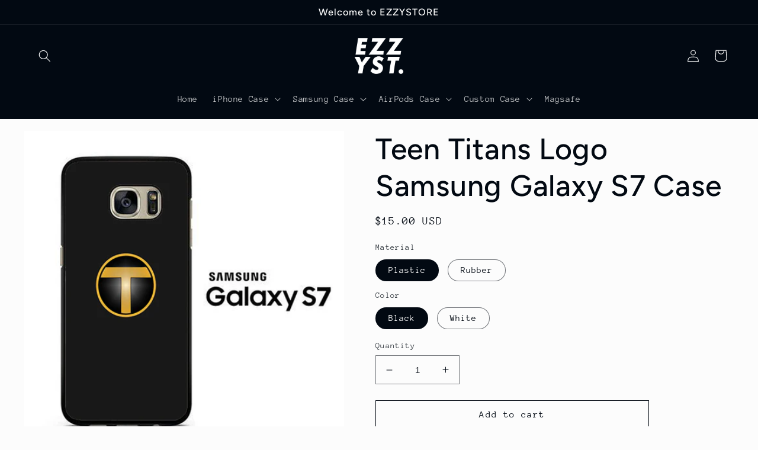

--- FILE ---
content_type: text/html; charset=utf-8
request_url: https://ezzystore.com/products/teen-titans-logo-samsung-galaxy-s7-case
body_size: 49000
content:
<!doctype html>
<html class="no-js" lang="en">
  <head>
    <meta charset="utf-8">
    <meta http-equiv="X-UA-Compatible" content="IE=edge">
    <meta name="viewport" content="width=device-width,initial-scale=1">
    <meta name="theme-color" content="">
    <link rel="canonical" href="https://ezzystore.com/products/teen-titans-logo-samsung-galaxy-s7-case">
    <link rel="preconnect" href="https://cdn.shopify.com" crossorigin><link rel="preconnect" href="https://fonts.shopifycdn.com" crossorigin><title>
      Teen Titans Logo Samsung Galaxy S7 Case
 &ndash; ezzyst</title>

    
      <meta name="description" content="This case has 2 variants, flexible type casings made of TPU (rubber) and hard cases made of PC (plastic), providing protection on the back, front and side of the phone from scratches and bumps. Picture is printed on the back of the case made of aluminum plate using a special printer through a high heat sublimation proc">
    

    

<meta property="og:site_name" content="ezzyst">
<meta property="og:url" content="https://ezzystore.com/products/teen-titans-logo-samsung-galaxy-s7-case">
<meta property="og:title" content="Teen Titans Logo Samsung Galaxy S7 Case">
<meta property="og:type" content="product">
<meta property="og:description" content="This case has 2 variants, flexible type casings made of TPU (rubber) and hard cases made of PC (plastic), providing protection on the back, front and side of the phone from scratches and bumps. Picture is printed on the back of the case made of aluminum plate using a special printer through a high heat sublimation proc"><meta property="og:image" content="http://ezzystore.com/cdn/shop/products/Teen_Titans_Logo_455f2d1e-45d1-45af-b797-5a08032fbbaf.jpg?v=1575040757">
  <meta property="og:image:secure_url" content="https://ezzystore.com/cdn/shop/products/Teen_Titans_Logo_455f2d1e-45d1-45af-b797-5a08032fbbaf.jpg?v=1575040757">
  <meta property="og:image:width" content="680">
  <meta property="og:image:height" content="680"><meta property="og:price:amount" content="15.00">
  <meta property="og:price:currency" content="USD"><meta name="twitter:card" content="summary_large_image">
<meta name="twitter:title" content="Teen Titans Logo Samsung Galaxy S7 Case">
<meta name="twitter:description" content="This case has 2 variants, flexible type casings made of TPU (rubber) and hard cases made of PC (plastic), providing protection on the back, front and side of the phone from scratches and bumps. Picture is printed on the back of the case made of aluminum plate using a special printer through a high heat sublimation proc">


    <script src="//ezzystore.com/cdn/shop/t/8/assets/global.js?v=24850326154503943211661228225" defer="defer"></script>
    <script>window.performance && window.performance.mark && window.performance.mark('shopify.content_for_header.start');</script><meta name="google-site-verification" content="UzfH8erFp3QO7Z2X4q6rTtKDr_bHy08to8b557fft3E">
<meta id="shopify-digital-wallet" name="shopify-digital-wallet" content="/7691042893/digital_wallets/dialog">
<link rel="alternate" type="application/json+oembed" href="https://ezzystore.com/products/teen-titans-logo-samsung-galaxy-s7-case.oembed">
<script async="async" src="/checkouts/internal/preloads.js?locale=en-US"></script>
<script id="shopify-features" type="application/json">{"accessToken":"1aeb74cad4870d647c189addab489ad1","betas":["rich-media-storefront-analytics"],"domain":"ezzystore.com","predictiveSearch":true,"shopId":7691042893,"locale":"en"}</script>
<script>var Shopify = Shopify || {};
Shopify.shop = "ezzyst.myshopify.com";
Shopify.locale = "en";
Shopify.currency = {"active":"USD","rate":"1.0"};
Shopify.country = "US";
Shopify.theme = {"name":"Taste","id":130878406838,"schema_name":"Taste","schema_version":"3.0.1","theme_store_id":1434,"role":"main"};
Shopify.theme.handle = "null";
Shopify.theme.style = {"id":null,"handle":null};
Shopify.cdnHost = "ezzystore.com/cdn";
Shopify.routes = Shopify.routes || {};
Shopify.routes.root = "/";</script>
<script type="module">!function(o){(o.Shopify=o.Shopify||{}).modules=!0}(window);</script>
<script>!function(o){function n(){var o=[];function n(){o.push(Array.prototype.slice.apply(arguments))}return n.q=o,n}var t=o.Shopify=o.Shopify||{};t.loadFeatures=n(),t.autoloadFeatures=n()}(window);</script>
<script id="shop-js-analytics" type="application/json">{"pageType":"product"}</script>
<script defer="defer" async type="module" src="//ezzystore.com/cdn/shopifycloud/shop-js/modules/v2/client.init-shop-cart-sync_D0dqhulL.en.esm.js"></script>
<script defer="defer" async type="module" src="//ezzystore.com/cdn/shopifycloud/shop-js/modules/v2/chunk.common_CpVO7qML.esm.js"></script>
<script type="module">
  await import("//ezzystore.com/cdn/shopifycloud/shop-js/modules/v2/client.init-shop-cart-sync_D0dqhulL.en.esm.js");
await import("//ezzystore.com/cdn/shopifycloud/shop-js/modules/v2/chunk.common_CpVO7qML.esm.js");

  window.Shopify.SignInWithShop?.initShopCartSync?.({"fedCMEnabled":true,"windoidEnabled":true});

</script>
<script>(function() {
  var isLoaded = false;
  function asyncLoad() {
    if (isLoaded) return;
    isLoaded = true;
    var urls = ["https:\/\/trustbadge.shopclimb.com\/files\/js\/dist\/trustbadge.min.js?shop=ezzyst.myshopify.com","https:\/\/cdn.hextom.com\/js\/ultimatesalesboost.js?shop=ezzyst.myshopify.com"];
    for (var i = 0; i < urls.length; i++) {
      var s = document.createElement('script');
      s.type = 'text/javascript';
      s.async = true;
      s.src = urls[i];
      var x = document.getElementsByTagName('script')[0];
      x.parentNode.insertBefore(s, x);
    }
  };
  if(window.attachEvent) {
    window.attachEvent('onload', asyncLoad);
  } else {
    window.addEventListener('load', asyncLoad, false);
  }
})();</script>
<script id="__st">var __st={"a":7691042893,"offset":25200,"reqid":"4754c89f-bbd3-4ae5-9345-9b73479b687b-1765051436","pageurl":"ezzystore.com\/products\/teen-titans-logo-samsung-galaxy-s7-case","u":"aa04d79b73d4","p":"product","rtyp":"product","rid":3590238928973};</script>
<script>window.ShopifyPaypalV4VisibilityTracking = true;</script>
<script id="captcha-bootstrap">!function(){'use strict';const t='contact',e='account',n='new_comment',o=[[t,t],['blogs',n],['comments',n],[t,'customer']],c=[[e,'customer_login'],[e,'guest_login'],[e,'recover_customer_password'],[e,'create_customer']],r=t=>t.map((([t,e])=>`form[action*='/${t}']:not([data-nocaptcha='true']) input[name='form_type'][value='${e}']`)).join(','),a=t=>()=>t?[...document.querySelectorAll(t)].map((t=>t.form)):[];function s(){const t=[...o],e=r(t);return a(e)}const i='password',u='form_key',d=['recaptcha-v3-token','g-recaptcha-response','h-captcha-response',i],f=()=>{try{return window.sessionStorage}catch{return}},m='__shopify_v',_=t=>t.elements[u];function p(t,e,n=!1){try{const o=window.sessionStorage,c=JSON.parse(o.getItem(e)),{data:r}=function(t){const{data:e,action:n}=t;return t[m]||n?{data:e,action:n}:{data:t,action:n}}(c);for(const[e,n]of Object.entries(r))t.elements[e]&&(t.elements[e].value=n);n&&o.removeItem(e)}catch(o){console.error('form repopulation failed',{error:o})}}const l='form_type',E='cptcha';function T(t){t.dataset[E]=!0}const w=window,h=w.document,L='Shopify',v='ce_forms',y='captcha';let A=!1;((t,e)=>{const n=(g='f06e6c50-85a8-45c8-87d0-21a2b65856fe',I='https://cdn.shopify.com/shopifycloud/storefront-forms-hcaptcha/ce_storefront_forms_captcha_hcaptcha.v1.5.2.iife.js',D={infoText:'Protected by hCaptcha',privacyText:'Privacy',termsText:'Terms'},(t,e,n)=>{const o=w[L][v],c=o.bindForm;if(c)return c(t,g,e,D).then(n);var r;o.q.push([[t,g,e,D],n]),r=I,A||(h.body.append(Object.assign(h.createElement('script'),{id:'captcha-provider',async:!0,src:r})),A=!0)});var g,I,D;w[L]=w[L]||{},w[L][v]=w[L][v]||{},w[L][v].q=[],w[L][y]=w[L][y]||{},w[L][y].protect=function(t,e){n(t,void 0,e),T(t)},Object.freeze(w[L][y]),function(t,e,n,w,h,L){const[v,y,A,g]=function(t,e,n){const i=e?o:[],u=t?c:[],d=[...i,...u],f=r(d),m=r(i),_=r(d.filter((([t,e])=>n.includes(e))));return[a(f),a(m),a(_),s()]}(w,h,L),I=t=>{const e=t.target;return e instanceof HTMLFormElement?e:e&&e.form},D=t=>v().includes(t);t.addEventListener('submit',(t=>{const e=I(t);if(!e)return;const n=D(e)&&!e.dataset.hcaptchaBound&&!e.dataset.recaptchaBound,o=_(e),c=g().includes(e)&&(!o||!o.value);(n||c)&&t.preventDefault(),c&&!n&&(function(t){try{if(!f())return;!function(t){const e=f();if(!e)return;const n=_(t);if(!n)return;const o=n.value;o&&e.removeItem(o)}(t);const e=Array.from(Array(32),(()=>Math.random().toString(36)[2])).join('');!function(t,e){_(t)||t.append(Object.assign(document.createElement('input'),{type:'hidden',name:u})),t.elements[u].value=e}(t,e),function(t,e){const n=f();if(!n)return;const o=[...t.querySelectorAll(`input[type='${i}']`)].map((({name:t})=>t)),c=[...d,...o],r={};for(const[a,s]of new FormData(t).entries())c.includes(a)||(r[a]=s);n.setItem(e,JSON.stringify({[m]:1,action:t.action,data:r}))}(t,e)}catch(e){console.error('failed to persist form',e)}}(e),e.submit())}));const S=(t,e)=>{t&&!t.dataset[E]&&(n(t,e.some((e=>e===t))),T(t))};for(const o of['focusin','change'])t.addEventListener(o,(t=>{const e=I(t);D(e)&&S(e,y())}));const B=e.get('form_key'),M=e.get(l),P=B&&M;t.addEventListener('DOMContentLoaded',(()=>{const t=y();if(P)for(const e of t)e.elements[l].value===M&&p(e,B);[...new Set([...A(),...v().filter((t=>'true'===t.dataset.shopifyCaptcha))])].forEach((e=>S(e,t)))}))}(h,new URLSearchParams(w.location.search),n,t,e,['guest_login'])})(!0,!0)}();</script>
<script integrity="sha256-52AcMU7V7pcBOXWImdc/TAGTFKeNjmkeM1Pvks/DTgc=" data-source-attribution="shopify.loadfeatures" defer="defer" src="//ezzystore.com/cdn/shopifycloud/storefront/assets/storefront/load_feature-81c60534.js" crossorigin="anonymous"></script>
<script data-source-attribution="shopify.dynamic_checkout.dynamic.init">var Shopify=Shopify||{};Shopify.PaymentButton=Shopify.PaymentButton||{isStorefrontPortableWallets:!0,init:function(){window.Shopify.PaymentButton.init=function(){};var t=document.createElement("script");t.src="https://ezzystore.com/cdn/shopifycloud/portable-wallets/latest/portable-wallets.en.js",t.type="module",document.head.appendChild(t)}};
</script>
<script data-source-attribution="shopify.dynamic_checkout.buyer_consent">
  function portableWalletsHideBuyerConsent(e){var t=document.getElementById("shopify-buyer-consent"),n=document.getElementById("shopify-subscription-policy-button");t&&n&&(t.classList.add("hidden"),t.setAttribute("aria-hidden","true"),n.removeEventListener("click",e))}function portableWalletsShowBuyerConsent(e){var t=document.getElementById("shopify-buyer-consent"),n=document.getElementById("shopify-subscription-policy-button");t&&n&&(t.classList.remove("hidden"),t.removeAttribute("aria-hidden"),n.addEventListener("click",e))}window.Shopify?.PaymentButton&&(window.Shopify.PaymentButton.hideBuyerConsent=portableWalletsHideBuyerConsent,window.Shopify.PaymentButton.showBuyerConsent=portableWalletsShowBuyerConsent);
</script>
<script>
  function portableWalletsCleanup(e){e&&e.src&&console.error("Failed to load portable wallets script "+e.src);var t=document.querySelectorAll("shopify-accelerated-checkout .shopify-payment-button__skeleton, shopify-accelerated-checkout-cart .wallet-cart-button__skeleton"),e=document.getElementById("shopify-buyer-consent");for(let e=0;e<t.length;e++)t[e].remove();e&&e.remove()}function portableWalletsNotLoadedAsModule(e){e instanceof ErrorEvent&&"string"==typeof e.message&&e.message.includes("import.meta")&&"string"==typeof e.filename&&e.filename.includes("portable-wallets")&&(window.removeEventListener("error",portableWalletsNotLoadedAsModule),window.Shopify.PaymentButton.failedToLoad=e,"loading"===document.readyState?document.addEventListener("DOMContentLoaded",window.Shopify.PaymentButton.init):window.Shopify.PaymentButton.init())}window.addEventListener("error",portableWalletsNotLoadedAsModule);
</script>

<script type="module" src="https://ezzystore.com/cdn/shopifycloud/portable-wallets/latest/portable-wallets.en.js" onError="portableWalletsCleanup(this)" crossorigin="anonymous"></script>
<script nomodule>
  document.addEventListener("DOMContentLoaded", portableWalletsCleanup);
</script>

<link id="shopify-accelerated-checkout-styles" rel="stylesheet" media="screen" href="https://ezzystore.com/cdn/shopifycloud/portable-wallets/latest/accelerated-checkout-backwards-compat.css" crossorigin="anonymous">
<style id="shopify-accelerated-checkout-cart">
        #shopify-buyer-consent {
  margin-top: 1em;
  display: inline-block;
  width: 100%;
}

#shopify-buyer-consent.hidden {
  display: none;
}

#shopify-subscription-policy-button {
  background: none;
  border: none;
  padding: 0;
  text-decoration: underline;
  font-size: inherit;
  cursor: pointer;
}

#shopify-subscription-policy-button::before {
  box-shadow: none;
}

      </style>
<script id="sections-script" data-sections="product-recommendations,header,footer" defer="defer" src="//ezzystore.com/cdn/shop/t/8/compiled_assets/scripts.js?4118"></script>
<script>window.performance && window.performance.mark && window.performance.mark('shopify.content_for_header.end');</script>


    <style data-shopify>
      @font-face {
  font-family: "Anonymous Pro";
  font-weight: 400;
  font-style: normal;
  font-display: swap;
  src: url("//ezzystore.com/cdn/fonts/anonymous_pro/anonymouspro_n4.f8892cc1cfa3d797af6172c8eeddce62cf610e33.woff2") format("woff2"),
       url("//ezzystore.com/cdn/fonts/anonymous_pro/anonymouspro_n4.a707ca3ea5e6b6468ff0c29cf7e105dca1c09be4.woff") format("woff");
}

      @font-face {
  font-family: "Anonymous Pro";
  font-weight: 700;
  font-style: normal;
  font-display: swap;
  src: url("//ezzystore.com/cdn/fonts/anonymous_pro/anonymouspro_n7.1abf60a1262a5f61d3e7f19599b5bc79deae580f.woff2") format("woff2"),
       url("//ezzystore.com/cdn/fonts/anonymous_pro/anonymouspro_n7.72f538c813c55fd861df0050c3a89911062226b9.woff") format("woff");
}

      @font-face {
  font-family: "Anonymous Pro";
  font-weight: 400;
  font-style: italic;
  font-display: swap;
  src: url("//ezzystore.com/cdn/fonts/anonymous_pro/anonymouspro_i4.e25745b6d033a0b4eea75ad1dd0df2b911abcf1f.woff2") format("woff2"),
       url("//ezzystore.com/cdn/fonts/anonymous_pro/anonymouspro_i4.280c8776a79ac154f9332217a9852603e17ae391.woff") format("woff");
}

      @font-face {
  font-family: "Anonymous Pro";
  font-weight: 700;
  font-style: italic;
  font-display: swap;
  src: url("//ezzystore.com/cdn/fonts/anonymous_pro/anonymouspro_i7.ee4faea594767398c1a7c2d939c79e197bcdaf0b.woff2") format("woff2"),
       url("//ezzystore.com/cdn/fonts/anonymous_pro/anonymouspro_i7.d1ad252be5feb58dd0c7443a002463a98964f452.woff") format("woff");
}

      @font-face {
  font-family: Figtree;
  font-weight: 500;
  font-style: normal;
  font-display: swap;
  src: url("//ezzystore.com/cdn/fonts/figtree/figtree_n5.3b6b7df38aa5986536945796e1f947445832047c.woff2") format("woff2"),
       url("//ezzystore.com/cdn/fonts/figtree/figtree_n5.f26bf6dcae278b0ed902605f6605fa3338e81dab.woff") format("woff");
}


      :root {
        --font-body-family: "Anonymous Pro", monospace;
        --font-body-style: normal;
        --font-body-weight: 400;
        --font-body-weight-bold: 700;

        --font-heading-family: Figtree, sans-serif;
        --font-heading-style: normal;
        --font-heading-weight: 500;

        --font-body-scale: 1.05;
        --font-heading-scale: 1.1904761904761905;

        --color-base-text: 2, 9, 18;
        --color-shadow: 2, 9, 18;
        --color-base-background-1: 252, 252, 252;
        --color-base-background-2: 228, 246, 255;
        --color-base-solid-button-labels: 252, 252, 252;
        --color-base-outline-button-labels: 2, 9, 18;
        --color-base-accent-1: 2, 9, 18;
        --color-base-accent-2: 2, 9, 18;
        --payment-terms-background-color: #fcfcfc;

        --gradient-base-background-1: #fcfcfc;
        --gradient-base-background-2: #e4f6ff;
        --gradient-base-accent-1: #020912;
        --gradient-base-accent-2: #020912;

        --media-padding: px;
        --media-border-opacity: 1.0;
        --media-border-width: 0px;
        --media-radius: 0px;
        --media-shadow-opacity: 0.0;
        --media-shadow-horizontal-offset: 0px;
        --media-shadow-vertical-offset: 0px;
        --media-shadow-blur-radius: 0px;
        --media-shadow-visible: 0;

        --page-width: 140rem;
        --page-width-margin: 0rem;

        --card-image-padding: 0.0rem;
        --card-corner-radius: 0.0rem;
        --card-text-alignment: center;
        --card-border-width: 0.0rem;
        --card-border-opacity: 0.0;
        --card-shadow-opacity: 0.1;
        --card-shadow-visible: 1;
        --card-shadow-horizontal-offset: 0.0rem;
        --card-shadow-vertical-offset: 0.0rem;
        --card-shadow-blur-radius: 0.0rem;

        --badge-corner-radius: 4.0rem;

        --popup-border-width: 2px;
        --popup-border-opacity: 1.0;
        --popup-corner-radius: 0px;
        --popup-shadow-opacity: 0.0;
        --popup-shadow-horizontal-offset: 0px;
        --popup-shadow-vertical-offset: 0px;
        --popup-shadow-blur-radius: 0px;

        --drawer-border-width: 2px;
        --drawer-border-opacity: 1.0;
        --drawer-shadow-opacity: 0.0;
        --drawer-shadow-horizontal-offset: 0px;
        --drawer-shadow-vertical-offset: 0px;
        --drawer-shadow-blur-radius: 0px;

        --spacing-sections-desktop: 20px;
        --spacing-sections-mobile: 20px;

        --grid-desktop-vertical-spacing: 24px;
        --grid-desktop-horizontal-spacing: 24px;
        --grid-mobile-vertical-spacing: 12px;
        --grid-mobile-horizontal-spacing: 12px;

        --text-boxes-border-opacity: 1.0;
        --text-boxes-border-width: 2px;
        --text-boxes-radius: 0px;
        --text-boxes-shadow-opacity: 0.0;
        --text-boxes-shadow-visible: 0;
        --text-boxes-shadow-horizontal-offset: 0px;
        --text-boxes-shadow-vertical-offset: 0px;
        --text-boxes-shadow-blur-radius: 0px;

        --buttons-radius: 0px;
        --buttons-radius-outset: 0px;
        --buttons-border-width: 1px;
        --buttons-border-opacity: 1.0;
        --buttons-shadow-opacity: 0.0;
        --buttons-shadow-visible: 0;
        --buttons-shadow-horizontal-offset: 0px;
        --buttons-shadow-vertical-offset: 0px;
        --buttons-shadow-blur-radius: 0px;
        --buttons-border-offset: 0px;

        --inputs-radius: 0px;
        --inputs-border-width: 1px;
        --inputs-border-opacity: 0.55;
        --inputs-shadow-opacity: 0.0;
        --inputs-shadow-horizontal-offset: 0px;
        --inputs-margin-offset: 0px;
        --inputs-shadow-vertical-offset: 0px;
        --inputs-shadow-blur-radius: 0px;
        --inputs-radius-outset: 0px;

        --variant-pills-radius: 40px;
        --variant-pills-border-width: 1px;
        --variant-pills-border-opacity: 0.55;
        --variant-pills-shadow-opacity: 0.0;
        --variant-pills-shadow-horizontal-offset: 0px;
        --variant-pills-shadow-vertical-offset: 0px;
        --variant-pills-shadow-blur-radius: 0px;
      }

      *,
      *::before,
      *::after {
        box-sizing: inherit;
      }

      html {
        box-sizing: border-box;
        font-size: calc(var(--font-body-scale) * 62.5%);
        height: 100%;
      }

      body {
        display: grid;
        grid-template-rows: auto auto 1fr auto;
        grid-template-columns: 100%;
        min-height: 100%;
        margin: 0;
        font-size: 1.5rem;
        letter-spacing: 0.06rem;
        line-height: calc(1 + 0.8 / var(--font-body-scale));
        font-family: var(--font-body-family);
        font-style: var(--font-body-style);
        font-weight: var(--font-body-weight);
      }

      @media screen and (min-width: 750px) {
        body {
          font-size: 1.6rem;
        }
      }
    </style>

    <link href="//ezzystore.com/cdn/shop/t/8/assets/base.css?v=19666067365360246481661228227" rel="stylesheet" type="text/css" media="all" />
<link rel="preload" as="font" href="//ezzystore.com/cdn/fonts/anonymous_pro/anonymouspro_n4.f8892cc1cfa3d797af6172c8eeddce62cf610e33.woff2" type="font/woff2" crossorigin><link rel="preload" as="font" href="//ezzystore.com/cdn/fonts/figtree/figtree_n5.3b6b7df38aa5986536945796e1f947445832047c.woff2" type="font/woff2" crossorigin><link rel="stylesheet" href="//ezzystore.com/cdn/shop/t/8/assets/component-predictive-search.css?v=165644661289088488651661228224" media="print" onload="this.media='all'"><script>document.documentElement.className = document.documentElement.className.replace('no-js', 'js');
    if (Shopify.designMode) {
      document.documentElement.classList.add('shopify-design-mode');
    }
    </script>
  <!-- BEGIN app block: shopify://apps/avis-product-options/blocks/avisplus-product-options/e076618e-4c9c-447f-ad6d-4f1577799c29 -->




<script>
    window.OpusNoShadowRoot=true;
    window.apo_js_loaded={options:!1,style_collection:!1,style_product:!1,minicart:!1};
    window.ap_front_settings = {
      root_api:"https://apo-api.avisplus.io/",
      check_on: {add_to_cart: false, check_out: false},
      page_type: "product",
      shop_id: "7691042893",
      money_format: "${{amount}}",
      money_with_currency_format: "${{amount}} USD",
      icon_tooltip: "https://cdn.shopify.com/extensions/019af4e3-c914-7deb-97e5-cef9c9549491/avis-options-v1.7.126.19/assets/tooltip.svg",
      currency_code: '',
      url_jquery: "https://cdn.shopify.com/extensions/019af4e3-c914-7deb-97e5-cef9c9549491/avis-options-v1.7.126.19/assets/jquery-3.6.0.min.js",
      theme_name: "",
      customer: null ,
      customer_order_count: ``,
      curCountryCode: `US`,
      url_css_date: "https://cdn.shopify.com/extensions/019af4e3-c914-7deb-97e5-cef9c9549491/avis-options-v1.7.126.19/assets/apo-date.min.css",
      url_css_main_v1: "https://cdn.shopify.com/extensions/019af4e3-c914-7deb-97e5-cef9c9549491/avis-options-v1.7.126.19/assets/apo-product-options_v1.min.css",
      url_css_main_v2: "https://cdn.shopify.com/extensions/019af4e3-c914-7deb-97e5-cef9c9549491/avis-options-v1.7.126.19/assets/apo-product-options_v2.min.css",
      joinAddCharge: "|",
      cart_collections: [],
      product_info: {
        product: {"id":3590238928973,"title":"Teen Titans Logo Samsung Galaxy S7 Case","handle":"teen-titans-logo-samsung-galaxy-s7-case","description":"\u003cdiv style=\"text-align: center;\"\u003eThis case has 2 variants, flexible type casings made of TPU (rubber) and hard cases made of PC (plastic), providing protection on the back, front and side of the phone from scratches and bumps.\u003c\/div\u003e\n\u003cdiv style=\"text-align: center;\"\u003ePicture is printed on the back of the case made of aluminum plate using a special printer through a high heat sublimation process, so that it will not fade or disappear. Available for several color choices such as black rubber, white rubber, black plastic, white plastic and a thousand of other picture design models that can give a stylish impression to your phone.\u003c\/div\u003e","published_at":"2024-09-25T09:00:49+07:00","created_at":"2019-06-10T23:14:12+07:00","vendor":"Ezzystore","type":"2D SG S7","tags":["Samsung Galaxy S7"],"price":1500,"price_min":1500,"price_max":1500,"available":true,"price_varies":false,"compare_at_price":null,"compare_at_price_min":0,"compare_at_price_max":0,"compare_at_price_varies":false,"variants":[{"id":28420758044749,"title":"Plastic \/ Black","option1":"Plastic","option2":"Black","option3":null,"sku":"","requires_shipping":true,"taxable":false,"featured_image":null,"available":true,"name":"Teen Titans Logo Samsung Galaxy S7 Case - Plastic \/ Black","public_title":"Plastic \/ Black","options":["Plastic","Black"],"price":1500,"weight":1000,"compare_at_price":null,"inventory_management":null,"barcode":"","requires_selling_plan":false,"selling_plan_allocations":[]},{"id":28420758077517,"title":"Plastic \/ White","option1":"Plastic","option2":"White","option3":null,"sku":"","requires_shipping":true,"taxable":false,"featured_image":null,"available":true,"name":"Teen Titans Logo Samsung Galaxy S7 Case - Plastic \/ White","public_title":"Plastic \/ White","options":["Plastic","White"],"price":1500,"weight":1000,"compare_at_price":null,"inventory_management":null,"barcode":"","requires_selling_plan":false,"selling_plan_allocations":[]},{"id":28420758110285,"title":"Rubber \/ Black","option1":"Rubber","option2":"Black","option3":null,"sku":"","requires_shipping":true,"taxable":false,"featured_image":null,"available":true,"name":"Teen Titans Logo Samsung Galaxy S7 Case - Rubber \/ Black","public_title":"Rubber \/ Black","options":["Rubber","Black"],"price":1500,"weight":1000,"compare_at_price":null,"inventory_management":null,"barcode":"","requires_selling_plan":false,"selling_plan_allocations":[]},{"id":28420758143053,"title":"Rubber \/ White","option1":"Rubber","option2":"White","option3":null,"sku":"","requires_shipping":true,"taxable":false,"featured_image":null,"available":true,"name":"Teen Titans Logo Samsung Galaxy S7 Case - Rubber \/ White","public_title":"Rubber \/ White","options":["Rubber","White"],"price":1500,"weight":1000,"compare_at_price":null,"inventory_management":null,"barcode":"","requires_selling_plan":false,"selling_plan_allocations":[]}],"images":["\/\/ezzystore.com\/cdn\/shop\/products\/Teen_Titans_Logo_455f2d1e-45d1-45af-b797-5a08032fbbaf.jpg?v=1575040757"],"featured_image":"\/\/ezzystore.com\/cdn\/shop\/products\/Teen_Titans_Logo_455f2d1e-45d1-45af-b797-5a08032fbbaf.jpg?v=1575040757","options":["Material","Color"],"media":[{"alt":null,"id":1473024426061,"position":1,"preview_image":{"aspect_ratio":1.0,"height":680,"width":680,"src":"\/\/ezzystore.com\/cdn\/shop\/products\/Teen_Titans_Logo_455f2d1e-45d1-45af-b797-5a08032fbbaf.jpg?v=1575040757"},"aspect_ratio":1.0,"height":680,"media_type":"image","src":"\/\/ezzystore.com\/cdn\/shop\/products\/Teen_Titans_Logo_455f2d1e-45d1-45af-b797-5a08032fbbaf.jpg?v=1575040757","width":680}],"requires_selling_plan":false,"selling_plan_groups":[],"content":"\u003cdiv style=\"text-align: center;\"\u003eThis case has 2 variants, flexible type casings made of TPU (rubber) and hard cases made of PC (plastic), providing protection on the back, front and side of the phone from scratches and bumps.\u003c\/div\u003e\n\u003cdiv style=\"text-align: center;\"\u003ePicture is printed on the back of the case made of aluminum plate using a special printer through a high heat sublimation process, so that it will not fade or disappear. Available for several color choices such as black rubber, white rubber, black plastic, white plastic and a thousand of other picture design models that can give a stylish impression to your phone.\u003c\/div\u003e"},
        product_id: `3590238928973`,
        collections: []
      },
    };
  window.avisConfigs = window.ap_front_settings;window.ap_front_settings.product_info.collections.push({id: '82435735629', title: "Samsung Galaxy S7"});window.ap_front_settings.config = {};
    window.ap_front_settings.config.app_v = 'v1';
    window.apoThemeConfigs = null;
    window.ap_front_settings.config["optionset"]=[];
    window.apoOptionLocales = {options:null, config: null, version: "2025-01", avisOptions:{}, avisSettings:{}, locale:"en"};
    window.apoOptionLocales.convertLocales = function (locale) {
        var localeUpper = locale.toUpperCase();
        return ["PT-BR","PT-PT", "ZH-CN","ZH-TW"].includes(localeUpper) ? localeUpper.replace("-", "_") : localeUpper.match(/^[a-zA-Z]{2}-[a-zA-Z]{2}$/) ? localeUpper.substring(0, 2) : localeUpper;
    };var styleOptions = [];
    var avisListLocales = {};
    var listKeyMeta = [];
    var AvisOptionsData = AvisOptionsData || {};
        window.ap_front_settings.config['config_app'] =  {"enabled":"true","show_cart_discount":"false","shop_id":"7691042893","text_price_add":"Selection will add {price_add} to the price","text_customization_cost_for":"Customization Cost for","text_alert_text_input":"Please add your personalized text before adding this item to cart","text_alert_number_input":"Please enter a number before adding this item to cart","text_alert_checkbox_radio_swatches_input":"Please select your options before adding this item to cart","text_file_upload_button":"","text_alert_file_upload":"","customize_alert_required_min_selections":"","text_edit_options_cart":"","text_cancel_edit_options_cart":"","text_save_changes_edit_options_cart":"","show_watermark_on_product_page":"","use_css_version":"","customize_options":{"general":{"option_title_color":{"color":"theme","with_theme_default":true,"default_value":"#000"},"tooltip_help_text_color":{"color":"default","with_theme_default":false,"default_value":"#000"},"below_help_text_color":{"color":"theme","with_theme_default":true,"default_value":"#000"},"variant_title_color":{"color":"theme","with_theme_default":true,"default_value":"#000"},"option_box_bg_color":{"color":"transparent","with_theme_default":true,"default_value":"#fff"},"option_box_border_color":{"color":"transparent","with_theme_default":true,"default_value":"#fff"},"option_title_bold":true,"option_title_italic":false,"option_title_underline":false,"option_variant_bold":false,"option_variant_italic":false,"option_variant_underline":false,"option_title_font_size":14,"tooltip_help_text_font_size":13,"below_help_text_font_size":14,"variant_title_font_size":14,"border_shape":"square","option_box_padding":0,"option_box_radius":4,"column_width":"default","column_width_variant":"default"},"input_field":{"border_color":{"color":"default","with_theme_default":false,"default_value":"#e5e5e5"},"bg_color":{"color":"transparent","with_theme_default":true,"default_value":"#fff"},"input_text_color":{"color":"default","with_theme_default":false,"default_value":"#000"},"border_shape":"square","border_radius":4,"column_width":"default"},"radio_btn":{"default_btn_color":{"color":"default","with_theme_default":false,"default_value":"#ad0000"},"pill_text_selected_color":{"color":"default","with_theme_default":false,"default_value":"#fff"},"pill_text_unselected_color":{"color":"theme","with_theme_default":true,"default_value":"#000"},"pill_border_selected_color":{"color":"default","with_theme_default":false,"default_value":"#000"},"pill_border_unselected_color":{"color":"default","with_theme_default":false,"default_value":"#000"},"pill_bg_selected_color":{"color":"default","with_theme_default":false,"default_value":"#000"},"pill_bg_unselected_color":{"color":"transparent","with_theme_default":true,"default_value":"#fff"},"variant_title_color":{"color":"theme","with_theme_default":true,"default_value":"#000"},"shape":"default","border_radius":4,"column_width":"default"},"checkbox":{"default_btn_color":{"color":"default","with_theme_default":false,"default_value":"#ad0000"},"pill_text_selected_color":{"color":"default","with_theme_default":false,"default_value":"#fff"},"pill_text_unselected_color":{"color":"theme","with_theme_default":true,"default_value":"#000"},"pill_border_selected_color":{"color":"default","with_theme_default":false,"default_value":"#000"},"pill_border_unselected_color":{"color":"default","with_theme_default":false,"default_value":"#000"},"pill_bg_selected_color":{"color":"default","with_theme_default":false,"default_value":"#000"},"pill_bg_unselected_color":{"color":"transparent","with_theme_default":true,"default_value":"#fff"},"variant_title_color":{"color":"theme","with_theme_default":true,"default_value":"#000"},"shape":"default","border_radius":4,"column_width":"default"},"select":{"border_color":{"color":"default","with_theme_default":false,"default_value":"#e5e5e5"},"bg_color":{"color":"transparent","with_theme_default":true,"default_value":"#fff"},"text_color":{"color":"default","with_theme_default":false,"default_value":"#000"},"border_shape":"square","border_radius":4,"column_width":"default"},"swatch":{"border_selected_color":{"color":"default","with_theme_default":false,"default_value":"#ad0000"},"border_unselected_color":{"color":"default","with_theme_default":false,"default_value":"#50505070"},"variant_title_color":{"color":"theme","with_theme_default":true,"default_value":"#000"},"tick_color":{"color":"default","with_theme_default":false,"default_value":"#fff"},"hidden_variant_title":false,"swatch_shape":"square","swatch_size":1,"column_width":"default"},"file":{"btn_color":{"color":"default","with_theme_default":false,"default_value":"#fde5e5"},"text_color":{"color":"default","with_theme_default":false,"default_value":"#f82020"},"column_width":"default"},"add_charge":{"border_color":{"color":"default","with_theme_default":false,"default_value":"#a9a8a8"},"bg_color":{"color":"default","with_theme_default":false,"default_value":"#fff"},"notification_text_color":{"color":"default","with_theme_default":false,"default_value":"#000"},"add_charge_amount_color":{"color":"default","with_theme_default":false,"default_value":"#ad0000"},"column_width":"default"},"discount":{"border_color":{"color":"default","with_theme_default":false,"default_value":"#d5d5d5"},"bg_color":{"color":"default","with_theme_default":false,"default_value":"#fff"},"text_color":{"color":"default","with_theme_default":false,"default_value":"#000"},"focus_border_color":{"color":"default","with_theme_default":false,"default_value":"#1878b9"},"focus_bg_color":{"color":"default","with_theme_default":false,"default_value":"#fff"},"btn_bg_color":{"color":"default","with_theme_default":false,"default_value":"#1878b9"},"btn_text_color":{"color":"default","with_theme_default":false,"default_value":"#fff"}}},"customize_discount_box_css":"\n      .avis-discount-input {\n        \n        \n        \n      }\n\n      .avis-discount-input:focus {\n        \n        \n      }\n\n      .avis-discount-apply {\n        \n        \n      }\n\n    ","history_create_at":null,"convert":null,"hide_hover_img_swatches":"","shopify_option":{"setting":{"s_show_product_page":false,"s_show_collection_page":false,"s_show_button_addcart":false,"s_is_addcart_ajax":false,"s_show_option_name_product":true,"s_show_option_name_collection":true,"s_show_limit_number_swatch":false,"s_limit_number_swatch":5,"s_show_tooltip_collection":true,"s_show_tooltip_product":true},"localization":{"add_to_cart":"Add to cart","added_to_cart":"Added to cart","sold_out":"Sold out"}},"theme_key":{"cart":{"page":{"form":["cart-items form[action*=\"/cart\"]","form#updateform","form#cartForm","form[action*=\"/cart\"]#cartform",".page-content form[action*=\"/cart\"]","form[action*=\"/cart\"]:not([action*=\"/cart/add\"]):not([hidden])",".page-content.page-content--fluid",".cart-content-wrapper",".cart-page .ajax-cart__form-wrapper form[action*=\"/cart\"]"],"lineitem":[{"store_id":"","key":{"key":"cart-items form[action*=\"/cart\"] .cart-item","details":".cart-item__details","quantity":{"wrapper":"quantity-input","input":"quantity-input input","decrease":".quantity__button[name=\"minus\"]","increase":".quantity__button[name=\"plus\"]"},"removeButton":"cart-remove-button a"},"theme_name":"Dawn"},{"store_id":"","key":{"key":"form[action*=\"/cart\"] .cart-item","details":".cart__item-meta","quantity":{"wrapper":".qty-container","input":".qty-container input","decrease":".btn.btn-square-small.qty-adjust.qty-minus","increase":".btn.btn-square-small.qty-adjust.qty-plus"},"removeButton":"a.cart__product-remove"},"theme_name":"Debutify"},{"store_id":"","key":{"key":"form[action*=\"/cart\"] .cart-item","details":".cart-item__column.cart-item__description","quantity":{"wrapper":".quantity","input":".quantity input","decrease":".notabutton.quantity-down","increase":".notabutton.quantity-up "},"removeButton":"a.remove"},"theme_name":"Symmetry"},{"store_id":"","key":{"key":"form[action*=\"/cart\"] ul","details":".ajax-cart__item-details","quantity":{"wrapper":".ajax-cart__item-quantity","input":".ajax-cart__item-quantity input","decrease":".ajax-cart__qty-control--down","increase":".ajax-cart__qty-control--up"},"removeButton":"li.ajax-cart__item-remove--js"},"theme_name":"Vantage"},{"store_id":"","key":{"key":"form[action*=\"/cart\"] .CartItem","details":".CartItem__Info","quantity":{"wrapper":".QuantitySelector","input":".QuantitySelector input","decrease":".QuantitySelector__Button","increase":".QuantitySelector__Button"},"removeButton":".CartItem__Remove"},"theme_name":"Pursuit, Prestige"},{"store_id":"","key":{"key":"form[action*=\"/cart\"] .cart__item","details":".cart__info--text","quantity":{"wrapper":".quantity--input","input":".quantity--input input","decrease":".quantity--input__button.quantity--input__incr","increase":".quantity--input__button.quantity--input__decr"},"removeButton":".cart__trash.hide-mobile span"},"theme_name":"Booster"},{"store_id":"","key":{"key":"form[action*=\"/cart\"] .cart-item","details":".cart-item-description","quantity":{"wrapper":".quantity-adjuster","input":".quantity-adjuster input","decrease":"a[aria-label=\"Minus\"]","increase":"a[aria-label=\"Plus\"]"},"removeButton":".cart-remove"},"theme_name":"Expression"},{"store_id":"","key":{"key":"form[action*=\"/cart\"] table tbody tr.cart__row","details":"td.text-left.cart-flex-item","quantity":{"wrapper":".qtyField","input":".qtyField input","decrease":".qtyBtn.minus","increase":".qtyBtn.plus"},"removeButton":".btn.remove"},"theme_name":"Avone os 2.0"},{"store_id":"","key":{"key":"form[action*=\"/cart\"] .t4s-page_cart__item","details":".t4s-page_cart__meta","quantity":{"wrapper":".t4s-quantity-wrapper.t4s-quantity-cart-item","input":".t4s-quantity-wrapper.t4s-quantity-cart-item input","decrease":".t4s-quantity-selector.is--minus","increase":".t4s-quantity-selector.is--plus"},"removeButton":".t4s-page_cart__remove"},"theme_name":"Kalles"},{"store_id":"","key":{"key":"form[action*=\"/cart\"] .cart_item","details":".mini_cart_body","quantity":{"wrapper":".quantity","input":".quantity input","decrease":".quantity button.minus","increase":".quantity button.plus"},"removeButton":".cart_ac_remove","editButton":".cart_ac_edit"},"theme_name":"Kalles 2.7.1"},{"store_id":"","key":{"key":"form[action*=\"/cart\"] div[data-products] .cart__item","details":".cart__item--details .cart__item--name","quantity":{"wrapper":".cart__item--qty","input":".cart__item--qty input","decrease":".js-qty__adjust.js-qty__adjust--minus","increase":".js-qty__adjust.js-qty__adjust--plus"},"removeButton":".js-qty__adjust.js-qty__adjust--minus"},"theme_name":"Motion"},{"store_id":"","key":{"key":"form[action*=\"/cart\"] table tbody tr","details":"tr td.cart-table-title","quantity":{"wrapper":".quantity-controls","input":".quantity-controls input","decrease":".qty-minus","increase":".qty-plus"},"removeButton":".cart-table-item-remove a"},"theme_name":"Envy"},{"store_id":"","key":{"key":"form[action*=\"/cart\"] .cart__item","details":".cart__item-details .cart__item-title","quantity":{"wrapper":".js-qty__wrapper","input":".js-qty__wrapper input","decrease":".js-qty__adjust.js-qty__adjust--minus","increase":".js-qty__adjust.js-qty__adjust--plus"},"removeButton":".cart__remove a"},"theme_name":"Expanse"},{"store_id":"","key":{"key":"form[action*=\"/cart\"] .cart__items .cart-item","details":".cart__items .cart-item .content","quantity":{"wrapper":".actions","input":".actions input","decrease":"","increase":""},"removeButton":".remove"},"theme_name":"Kingdom"},{"store_id":"","key":{"key":".page-content.page-content--fluid table tbody tr.line-item","details":".line-item__info","quantity":{"wrapper":".quantity-selector","input":".quantity-selector input","decrease":".quantity-selector__button","increase":".quantity-selector__button"},"removeButton":".line-item__remove-button"},"theme_name":"Focal"},{"store_id":"","key":{"key":".cart-content-wrapper .cart-item","details":".cart-item .cart-item-block-right","quantity":{"wrapper":".cart-item-qty","input":".cart-item-qty input","decrease":".minus.btn-quantity","increase":".plus.btn-quantity"},"removeButton":".cart-remove"},"theme_name":"Ella"},{"store_id":"","key":{"key":".cart-page .ajax-cart__form-wrapper form[action*=\"/cart\"] .ajax-cart__cart-items ul.ajax-cart__cart-item","details":".cart-page .ajax-cart__form-wrapper .ajax-cart__cart-title__wrapper","quantity":{"wrapper":".ajax-cart__item-quantity","input":".ajax-cart__item-quantity input","decrease":".ajax-cart__qty-control--down","increase":".ajax-cart__qty-control--up"},"removeButton":".ajax-cart__item-remove"},"theme_name":"Foodie"},{"store_id":"","key":{"key":"form[action*=\"/cart\"] .m-cart--item","details":".sf-cart__item-product-info .sf-cart__item-product-details","quantity":{"wrapper":"m-quantity-input","input":"m-quantity-input input","decrease":".m-cart-quantity--button[name*=\"/minus\"]","increase":".m-cart-quantity--button[name*=\"/plus\"]"},"removeButton":".scd-item__remove"},"theme_name":"Minimog - OS 2.0"},{"store_id":"","key":{"key":"form[action*=\"/cart\"] table tbody tr","details":"table tbody tr .tt-title","quantity":{"wrapper":".tt-input-counter.input-counter","input":".tt-input-counter.input-counter input","decrease":".minus-btn","increase":".plus-btn"},"removeButton":"td .tt-btn-close"},"theme_name":"Wokiee"},{"store_id":"","key":{"key":".cart-wrapper .line-item-table .line-item","details":".line-item-table .line-item .line-item__meta","quantity":{"wrapper":".quantity-selector","input":".quantity-selector input","decrease":".quantity-selector__button","increase":".quantity-selector__button"},"removeButton":".line-item__quantity-removes"},"theme_name":"Warehouse"},{"store_id":"","key":{"key":"form[action*=\"/cart\"] .cart__row","details":".cart__row .grid .grid__item.two-thirds","quantity":{"wrapper":".js-qty","input":".js-qty input","decrease":".js-qty__adjust--minus","increase":".js-qty__adjust--plus"},"removeButton":".cart__product-meta"},"theme_name":"Brooklyn"},{"store_id":"","key":{"key":"form[action*=\"/cart\"] .cart__item","details":".cart__item .cart__item-title","quantity":{"wrapper":".js-qty__wrapper","input":".js-qty__wrapper input","decrease":".js-qty__adjust--minus","increase":".js-qty__adjust--plus"},"removeButton":".cart__remove"},"theme_name":"Impulse"},{"store_id":"","key":{"key":"form[action*=\"/cart\"] .cart-item","details":".cart-item .cart-item-title","quantity":{"wrapper":".not-check-data","input":".cart-item-quantity-display","decrease":".cart-item-decrease","increase":".cart-item-increase"},"removeButton":".cart-item-remove"},"theme_name":"Pacific"},{"store_id":"","key":{"key":"form[action*=\"/cart\"] .sf-cart__item.scd-item","details":".sf-cart__item-product-details","quantity":{"wrapper":".scd-item__qty","input":".scd-item__qty input","decrease":".scd-item__btn[data-qty-change=\"dec\"]","increase":".scd-item__btn[data-qty-change=\"inc\"]"},"removeButton":".scd-item__remove"},"theme_name":"Minimog - OS 2.0"},{"store_id":"","key":{"key":"form[action*=\"/cart\"] ul.cart__row li","details":"ul.cart__row li section","quantity":{"wrapper":".semantic-amount.last-child","input":".semantic-amount.last-child input","decrease":".incr","increase":".decr"},"removeButton":".remove-from-cart-link"},"theme_name":"Xtra"},{"store_id":"","key":{"key":"form[action*=\"/cart\"] .ecom-cart__product-item","details":".ecom-cart__product-infos","quantity":{"wrapper":".ecom-cart__product-quantity-wrapper","input":".ecom-cart__product-quantity-wrapper input","decrease":".ecom-cart__product-quantity--button.ecom-quantity-minus","increase":".ecom-cart__product-quantity--button.ecom-quantity-plus"},"removeButton":".ecom-cart__product-item-remove-button.desktop"},"theme_name":"ECom"},{"store_id":"","key":{"key":"form[action*=\"/cart\"] section.cartitems--container ul li.cart-item","details":"li.cart-item .cart-item--content","quantity":{"wrapper":".quantity-selector__wrapper","input":".quantity-selector__wrapper input","decrease":"div[data-button-wrapper-minus] button","increase":"div[data-button-wrapper-plus] button"},"removeButton":".cart-item__remove a"},"theme_name":"Empire"},{"store_id":"","key":{"key":"form[action*=\"/cart\"] .cart__card.container.is-align-center","details":".cart__card.container.is-align-center .cart__text","quantity":{"wrapper":"","input":"","decrease":"","increase":""},"removeButton":".cart__remove a"},"theme_name":"Flex"}]},"drawer":{"form":["cart-items form[action*=\"/cart\"]","form#updateform","form#cartForm","form[action*=\"/cart\"]#cartform",".page-content form[action*=\"/cart\"]","form[action*=\"/cart\"]:not([action*=\"/cart/add\"]):not([hidden])",".page-content.page-content--fluid",".cart-content-wrapper",".cart-page .ajax-cart__form-wrapper form[action*=\"/cart\"]"],"lineitem":[{"store_id":"","key":{"key":"cart-items form[action*=\"/cart\"] .cart-item","details":".cart-item__details","quantity":{"wrapper":"quantity-input","input":"quantity-input input","decrease":".quantity__button[name=\"minus\"]","increase":".quantity__button[name=\"plus\"]"},"removeButton":"cart-remove-button a"},"theme_name":"Dawn"},{"store_id":"","key":{"key":"form[action*=\"/cart\"] .cart-item","details":".cart__item-meta","quantity":{"wrapper":".qty-container","input":".qty-container input","decrease":".btn.btn-square-small.qty-adjust.qty-minus","increase":".btn.btn-square-small.qty-adjust.qty-plus"},"removeButton":"a.cart__product-remove"},"theme_name":"Debutify"},{"store_id":"","key":{"key":"form[action*=\"/cart\"] .cart-item","details":".cart-item__column.cart-item__description","quantity":{"wrapper":".quantity","input":".quantity input","decrease":".notabutton.quantity-down","increase":".notabutton.quantity-up "},"removeButton":"a.remove"},"theme_name":"Symmetry"},{"store_id":"","key":{"key":"form[action*=\"/cart\"] ul","details":".ajax-cart__item-details","quantity":{"wrapper":".ajax-cart__item-quantity","input":".ajax-cart__item-quantity input","decrease":".ajax-cart__qty-control--down","increase":".ajax-cart__qty-control--up"},"removeButton":"li.ajax-cart__item-remove--js"},"theme_name":"Vantage"},{"store_id":"","key":{"key":"form[action*=\"/cart\"] .CartItem","details":".CartItem__Info","quantity":{"wrapper":".QuantitySelector","input":".QuantitySelector input","decrease":".QuantitySelector__Button","increase":".QuantitySelector__Button"},"removeButton":".CartItem__Remove"},"theme_name":"Pursuit, Prestige"},{"store_id":"","key":{"key":"form[action*=\"/cart\"] .cart__item","details":".cart__info--text","quantity":{"wrapper":".quantity--input","input":".quantity--input input","decrease":".quantity--input__button.quantity--input__incr","increase":".quantity--input__button.quantity--input__decr"},"removeButton":".cart__trash.hide-mobile span"},"theme_name":"Booster"},{"store_id":"","key":{"key":"form[action*=\"/cart\"] .cart-item","details":".cart-item-description","quantity":{"wrapper":".quantity-adjuster","input":".quantity-adjuster input","decrease":"a[aria-label=\"Minus\"]","increase":"a[aria-label=\"Plus\"]"},"removeButton":".cart-remove"},"theme_name":"Expression"},{"store_id":"","key":{"key":"form[action*=\"/cart\"] table tbody tr.cart__row","details":"td.text-left.cart-flex-item","quantity":{"wrapper":".qtyField","input":".qtyField input","decrease":".qtyBtn.minus","increase":".qtyBtn.plus"},"removeButton":".btn.remove"},"theme_name":"Avone os 2.0"},{"store_id":"","key":{"key":"form[action*=\"/cart\"] .t4s-page_cart__item","details":".t4s-page_cart__meta","quantity":{"wrapper":".t4s-quantity-wrapper.t4s-quantity-cart-item","input":".t4s-quantity-wrapper.t4s-quantity-cart-item input","decrease":".t4s-quantity-selector.is--minus","increase":".t4s-quantity-selector.is--plus"},"removeButton":".t4s-page_cart__remove"},"theme_name":"Kalles"},{"store_id":"","key":{"key":"form[action*=\"/cart\"] .cart_item","details":".mini_cart_body","quantity":{"wrapper":".quantity","input":".quantity input","decrease":".quantity button.minus","increase":".quantity button.plus"},"removeButton":".cart_ac_remove","editButton":".cart_ac_edit"},"theme_name":"Kalles 2.7.1"},{"store_id":"","key":{"key":"form[action*=\"/cart\"] div[data-products] .cart__item","details":".cart__item--details .cart__item--name","quantity":{"wrapper":".cart__item--qty","input":".cart__item--qty input","decrease":".js-qty__adjust.js-qty__adjust--minus","increase":".js-qty__adjust.js-qty__adjust--plus"},"removeButton":".js-qty__adjust.js-qty__adjust--minus"},"theme_name":"Motion"},{"store_id":"","key":{"key":"form[action*=\"/cart\"] table tbody tr","details":"tr td.cart-table-title","quantity":{"wrapper":".quantity-controls","input":".quantity-controls input","decrease":".qty-minus","increase":".qty-plus"},"removeButton":".cart-table-item-remove a"},"theme_name":"Envy"},{"store_id":"","key":{"key":"form[action*=\"/cart\"] .cart__item","details":".cart__item-details .cart__item-title","quantity":{"wrapper":".js-qty__wrapper","input":".js-qty__wrapper input","decrease":".js-qty__adjust.js-qty__adjust--minus","increase":".js-qty__adjust.js-qty__adjust--plus"},"removeButton":".cart__remove a"},"theme_name":"Expanse"},{"store_id":"","key":{"key":"form[action*=\"/cart\"] .cart__items .cart-item","details":".cart__items .cart-item .content","quantity":{"wrapper":".actions","input":".actions input","decrease":"","increase":""},"removeButton":".remove"},"theme_name":"Kingdom"},{"store_id":"","key":{"key":".page-content.page-content--fluid table tbody tr.line-item","details":".line-item__info","quantity":{"wrapper":".quantity-selector","input":".quantity-selector input","decrease":".quantity-selector__button","increase":".quantity-selector__button"},"removeButton":".line-item__remove-button"},"theme_name":"Focal"},{"store_id":"","key":{"key":".cart-content-wrapper .cart-item","details":".cart-item .cart-item-block-right","quantity":{"wrapper":".cart-item-qty","input":".cart-item-qty input","decrease":".minus.btn-quantity","increase":".plus.btn-quantity"},"removeButton":".cart-remove"},"theme_name":"Ella"},{"store_id":"","key":{"key":".cart-page .ajax-cart__form-wrapper form[action*=\"/cart\"] .ajax-cart__cart-items ul.ajax-cart__cart-item","details":".cart-page .ajax-cart__form-wrapper .ajax-cart__cart-title__wrapper","quantity":{"wrapper":".ajax-cart__item-quantity","input":".ajax-cart__item-quantity input","decrease":".ajax-cart__qty-control--down","increase":".ajax-cart__qty-control--up"},"removeButton":".ajax-cart__item-remove"},"theme_name":"Foodie"},{"store_id":"","key":{"key":"form[action*=\"/cart\"] .m-cart--item","details":".sf-cart__item-product-info .sf-cart__item-product-details","quantity":{"wrapper":"m-quantity-input","input":"m-quantity-input input","decrease":".m-cart-quantity--button[name*=\"/minus\"]","increase":".m-cart-quantity--button[name*=\"/plus\"]"},"removeButton":".scd-item__remove"},"theme_name":"Minimog - OS 2.0"},{"store_id":"","key":{"key":"form[action*=\"/cart\"] table tbody tr","details":"table tbody tr .tt-title","quantity":{"wrapper":".tt-input-counter.input-counter","input":".tt-input-counter.input-counter input","decrease":".minus-btn","increase":".plus-btn"},"removeButton":"td .tt-btn-close"},"theme_name":"Wokiee"},{"store_id":"","key":{"key":".cart-wrapper .line-item-table .line-item","details":".line-item-table .line-item .line-item__meta","quantity":{"wrapper":".quantity-selector","input":".quantity-selector input","decrease":".quantity-selector__button","increase":".quantity-selector__button"},"removeButton":".line-item__quantity-removes"},"theme_name":"Warehouse"},{"store_id":"","key":{"key":"form[action*=\"/cart\"] .cart__row","details":".cart__row .grid .grid__item.two-thirds","quantity":{"wrapper":".js-qty","input":".js-qty input","decrease":".js-qty__adjust--minus","increase":".js-qty__adjust--plus"},"removeButton":".cart__product-meta"},"theme_name":"Brooklyn"},{"store_id":"","key":{"key":"form[action*=\"/cart\"] .cart__item","details":".cart__item .cart__item-title","quantity":{"wrapper":".js-qty__wrapper","input":".js-qty__wrapper input","decrease":".js-qty__adjust--minus","increase":".js-qty__adjust--plus"},"removeButton":".cart__remove"},"theme_name":"Impulse"},{"store_id":"","key":{"key":"form[action*=\"/cart\"] .cart-item","details":".cart-item .cart-item-title","quantity":{"wrapper":".not-check-data","input":".cart-item-quantity-display","decrease":".cart-item-decrease","increase":".cart-item-increase"},"removeButton":".cart-item-remove"},"theme_name":"Pacific"},{"store_id":"","key":{"key":"form[action*=\"/cart\"] .sf-cart__item.scd-item","details":".sf-cart__item-product-details","quantity":{"wrapper":".scd-item__qty","input":".scd-item__qty input","decrease":".scd-item__btn[data-qty-change=\"dec\"]","increase":".scd-item__btn[data-qty-change=\"inc\"]"},"removeButton":".scd-item__remove"},"theme_name":"Minimog - OS 2.0"},{"store_id":"","key":{"key":"form[action*=\"/cart\"] ul.cart__row li","details":"ul.cart__row li section","quantity":{"wrapper":".semantic-amount.last-child","input":".semantic-amount.last-child input","decrease":".incr","increase":".decr"},"removeButton":".remove-from-cart-link"},"theme_name":"Xtra"},{"store_id":"","key":{"key":"form[action*=\"/cart\"] .ecom-cart__product-item","details":".ecom-cart__product-infos","quantity":{"wrapper":".ecom-cart__product-quantity-wrapper","input":".ecom-cart__product-quantity-wrapper input","decrease":".ecom-cart__product-quantity--button.ecom-quantity-minus","increase":".ecom-cart__product-quantity--button.ecom-quantity-plus"},"removeButton":".ecom-cart__product-item-remove-button.desktop"},"theme_name":"ECom"},{"store_id":"","key":{"key":"form[action*=\"/cart\"] section.cartitems--container ul li.cart-item","details":"li.cart-item .cart-item--content","quantity":{"wrapper":".quantity-selector__wrapper","input":".quantity-selector__wrapper input","decrease":"div[data-button-wrapper-minus] button","increase":"div[data-button-wrapper-plus] button"},"removeButton":".cart-item__remove a"},"theme_name":"Empire"},{"store_id":"","key":{"key":"form[action*=\"/cart\"] .cart__card.container.is-align-center","details":".cart__card.container.is-align-center .cart__text","quantity":{"wrapper":"","input":"","decrease":"","increase":""},"removeButton":".cart__remove a"},"theme_name":"Flex"}]}}},"appPlan":"OLD"};
        window.apoOptionLocales.config = {"primary_locale":"en","storefront_connect":"d9877788095f355717e9846db9ebec77"};// Option sets
                  window.ap_front_settings.config["optionset"].push({"_id":"64911bc9db8ed044e59ac93f","created_at":"2023-06-20T03:23:53.272Z","updated_at":"2023-08-03T08:39:45.206Z","shop_id":"7691042893","option_set_name":"Samsung Galaxy S21","all_products":false,"rule_sets":[[{"type":"tag","selector":"Samsung Galaxy S21 Case"}]],"options":[{"_id":"64911afbdb8ed044e59ac925","created_at":"2022-09-27T05:03:23.679Z","updated_at":"2023-06-20T03:21:03.262Z","shop_id":"7691042893","option_id":"m8V9HxaCSzG8Xpeuyciq-ZVO0-NUpS","option_name":"Samsung Galaxy S21","label_product":"Samsung Series","label_cart":"Samsung Galaxy S21","type":"radio","class_name":"","default_value":"","min":null,"max":null,"min_selections":null,"max_selections":null,"placeholder":"","max_length":null,"allow_multiple":"false","help_text":"","help_text_select":"tooltip","allow_hover_img":"true","option_values":[{"option_id":"","value_id":"LUuvVUb0nWTqqEp-km8kscLCJEbxZW","value":"Samsung Galaxy S21","price":0,"type":"adjustprice","productId":"","productVariationId":"","productName":"","swatch":{"color":"","file_image_url":"","is_color":true}},{"option_id":"","value_id":"zoDMopwv82SNPuD65AoP6eHA100gkD","value":"Samsung Galaxy S21 FE","price":0,"type":"adjustprice","productId":"","productVariationId":"","productName":"","swatch":{"color":"","file_image_url":"","is_color":true}}],"conditional_logic":{"type":"show","logic":"all","condition_items":[]},"is_option_set":true,"is_option_default_value":false,"sort":1,"required":true,"checked":true,"key":"bU1hGV706FZMAYh3GEH6G19NTzTVJu","input_name":"Radio Buttons"}],"status":true,"sort":1,"conditional_applying_product":{"type":"all","conditions":[{"type":"title","keywordCompareType":"contains","selector":""}]},"select_customer_type":"all","customers":[],"products":[],"type":"a","createdAt":"2025-08-10T07:02:19.993Z","updatedAt":"2025-08-10T07:02:19.993Z"});
                  window.ap_front_settings.config["optionset"].push({"_id":"6338066334cb23c1ed7fe48f","created_at":"2022-09-27T05:08:39.584Z","updated_at":"2023-08-03T08:39:45.206Z","shop_id":"7691042893","option_set_name":"Samsung Galaxy S20","all_products":false,"rule_sets":[[{"type":"tag","selector":"Samsung Galaxy S20"}]],"options":[{"_id":"6338057b34cb23c1ed7fe42e","created_at":"2022-09-27T05:03:23.679Z","updated_at":"2023-06-20T03:21:33.972Z","shop_id":"7691042893","option_id":"M8nUYBIhrZX0OinoimNmEgKKvVeX1o","option_name":"Samsung Galaxy S20","label_product":"Samsung Series","label_cart":"Samsung Galaxy S20","type":"radio","class_name":"","default_value":"","min":null,"max":null,"min_selections":null,"max_selections":null,"placeholder":"","max_length":null,"allow_multiple":"false","help_text":"","help_text_select":"tooltip","allow_hover_img":"true","option_values":[{"option_id":"","value_id":"LUuvVUb0nWTqqEp-km8kscLCJEbxZW","value":"Samsung Galaxy S20","price":0,"type":"adjustprice","productId":"","productVariationId":"","productName":"","swatch":{"color":"","file_image_url":"","is_color":true}},{"option_id":"","value_id":"zoDMopwv82SNPuD65AoP6eHA100gkD","value":"Samsung Galaxy S20 FE","price":0,"type":"adjustprice","productId":"","productVariationId":"","productName":"","swatch":{"color":"","file_image_url":"","is_color":true}}],"conditional_logic":{"type":"show","logic":"all","condition_items":[]},"is_option_set":false,"sort":1,"is_option_default_value":false,"required":true,"key":"K0wFlL3FCTpRwWYFMgb7Ijp5Iq9A5J","input_name":"Radio Buttons"}],"status":true,"sort":2,"select_customer_type":"all","customers":[],"products":[],"createdAt":"2025-08-10T07:02:19.998Z","updatedAt":"2025-08-10T07:02:19.998Z"});
                  window.ap_front_settings.config["optionset"].push({"_id":"6332855734cb23c1ed7a7073","created_at":"2022-09-27T05:08:39.584Z","updated_at":"2023-08-03T08:39:45.206Z","shop_id":"7691042893","option_set_name":"Samsung Galaxy A72","all_products":false,"rule_sets":[[{"type":"tag","selector":"Samsung Galaxy A72"}]],"options":[{"_id":"6332848534cb23c1ed7a6fd6","created_at":"2022-09-27T05:03:23.679Z","updated_at":"2022-09-27T05:05:29.926Z","shop_id":"7691042893","option_id":"w2Gaf70OB5c2r_cEzke4ZvB1Oe55DK","option_name":"Samsung Galaxy A72","label_product":"Samsung Series","label_cart":"Samsung Galaxy A72","type":"radio","class_name":"","default_value":"","min":null,"max":null,"min_selections":null,"max_selections":null,"placeholder":"","max_length":null,"allow_multiple":"false","help_text":"","help_text_select":"tooltip","allow_hover_img":"true","option_values":[{"option_id":"","value_id":"LUuvVUb0nWTqqEp-km8kscLCJEbxZW","value":"Samsung Galaxy A72 4G","price":0,"type":"adjustprice","productId":"","productVariationId":"","productName":"","swatch":{"color":"","file_image_url":"","is_color":true}},{"option_id":"","value_id":"zoDMopwv82SNPuD65AoP6eHA100gkD","value":"Samsung Galaxy A72 5G","price":0,"type":"adjustprice","productId":"","productVariationId":"","productName":"","swatch":{"color":"","file_image_url":"","is_color":true}}],"conditional_logic":{"type":"show","logic":"all","condition_items":[]},"is_option_set":false,"sort":1,"required":true,"input_name":"Radio Buttons","input":"radio","key":"Kc2u-E1e1If2QjiZIZHFS9YSGVdzR6"}],"status":true,"sort":3,"select_customer_type":"all","customers":[],"products":[],"createdAt":"2025-08-10T07:02:20.014Z","updatedAt":"2025-08-10T07:02:20.014Z"});
                  window.ap_front_settings.config["optionset"].push({"_id":"6332855734cb23c1ed7a7074","created_at":"2022-09-27T05:08:39.584Z","updated_at":"2023-08-03T08:39:45.206Z","shop_id":"7691042893","option_set_name":"Samsung Galaxy A52","all_products":false,"rule_sets":[[{"type":"tag","selector":"Samsung Galaxy A52"}]],"options":[{"_id":"6332846734cb23c1ed7a6fb5","created_at":"2022-09-27T05:03:23.679Z","updated_at":"2022-09-27T05:05:01.975Z","shop_id":"7691042893","option_id":"AY-3krNcELt67czdNIUSeyZoTkTmR-","option_name":"Samsung Galaxy A52","label_product":"Samsung Series","label_cart":"Samsung Galaxy A52","type":"radio","class_name":"","default_value":"","min":null,"max":null,"min_selections":null,"max_selections":null,"placeholder":"","max_length":null,"allow_multiple":"false","help_text":"","help_text_select":"tooltip","allow_hover_img":"true","option_values":[{"option_id":"","value_id":"LUuvVUb0nWTqqEp-km8kscLCJEbxZW","value":"Samsung Galaxy A52 4G","price":0,"type":"adjustprice","productId":"","productVariationId":"","productName":"","swatch":{"color":"","file_image_url":"","is_color":true}},{"option_id":"","value_id":"zoDMopwv82SNPuD65AoP6eHA100gkD","value":"Samsung Galaxy A52 5G","price":0,"type":"adjustprice","productId":"","productVariationId":"","productName":"","swatch":{"color":"","file_image_url":"","is_color":true}}],"conditional_logic":{"type":"show","logic":"all","condition_items":[]},"is_option_set":false,"sort":1,"required":true,"input_name":"Radio Buttons","input":"radio","key":"PLppsG2U7oAzi_cILGGilPMS064oZb"}],"status":true,"sort":4,"select_customer_type":"all","customers":[],"products":[],"createdAt":"2025-08-10T07:02:20.019Z","updatedAt":"2025-08-10T07:02:20.019Z"});
                  window.ap_front_settings.config["optionset"].push({"_id":"6332855734cb23c1ed7a7075","created_at":"2022-09-27T05:08:39.585Z","updated_at":"2023-08-03T08:39:45.206Z","shop_id":"7691042893","option_set_name":"Samsung Galaxy A32","all_products":false,"rule_sets":[[{"type":"tag","selector":"Samsung Galaxy A32"}]],"options":[{"_id":"6332843634cb23c1ed7a6f97","created_at":"2022-09-27T05:03:23.679Z","updated_at":"2022-09-27T05:04:36.440Z","shop_id":"7691042893","option_id":"2jdGhLgwtMQCMSa8dDQONE9srAekQI","option_name":"Samsung Galaxy A32","label_product":"Samsung Series","label_cart":"Samsung Galaxy A32","type":"radio","class_name":"","default_value":"","min":null,"max":null,"min_selections":null,"max_selections":null,"placeholder":"","max_length":null,"allow_multiple":"false","help_text":"","help_text_select":"tooltip","allow_hover_img":"true","option_values":[{"option_id":"","value_id":"LUuvVUb0nWTqqEp-km8kscLCJEbxZW","value":"Samsung Galaxy A32 4G","price":0,"type":"adjustprice","productId":"","productVariationId":"","productName":"","swatch":{"color":"","file_image_url":"","is_color":true}},{"option_id":"","value_id":"zoDMopwv82SNPuD65AoP6eHA100gkD","value":"Samsung Galaxy A32 5G","price":0,"type":"adjustprice","productId":"","productVariationId":"","productName":"","swatch":{"color":"","file_image_url":"","is_color":true}}],"conditional_logic":{"type":"show","logic":"all","condition_items":[]},"is_option_set":false,"sort":1,"required":true,"input_name":"Radio Buttons","input":"radio","key":"_7yM5ODRo3n4K0mnj9MQ9Juhc0mM8q"}],"status":true,"sort":5,"select_customer_type":"all","customers":[],"products":[],"createdAt":"2025-08-10T07:02:20.023Z","updatedAt":"2025-08-10T07:02:20.023Z"});
                  window.ap_front_settings.config["optionset"].push({"_id":"68ecfd44efefd0ae38c56728","created_at":"2022-09-27T05:08:39.585Z","updated_at":"2023-08-03T08:39:45.206Z","shop_id":"7691042893","option_set_name":"Samsung Galaxy A16","all_products":false,"rule_sets":[[{"type":"tag","selector":"Samsung Galaxy A16"}]],"options":[{"_id":"6332841b34cb23c1ed7a6f87","shop_id":"7691042893","option_id":"dJddsAShFgME4z4dHSZyreTaT39thK","option_name":"Samsung Galaxy A16","label_product":"Samsung Series","label_cart":"Samsung Galaxy A16","type":"radio","class_name":"","default_value":"","min":null,"max":null,"min_selections":null,"max_selections":null,"placeholder":"","max_length":null,"allow_multiple":"false","help_text":"","help_text_select":"tooltip","allow_hover_img":"true","option_values":[{"option_id":"","value_id":"LucwhRWGDch9P-zP8e8UKrioOgDHum","value":"Samsung Galaxy A16 4G","price":0,"type":"adjustprice","productId":"","productVariationId":"","productName":"","swatch":{"color":"","file_image_url":"","is_color":true}},{"option_id":"","value_id":"asbhD90g2ZYbyPo1zlbFO0K6Bl22_w","value":"Samsung Galaxy A16 5G","price":0,"type":"adjustprice","productId":"","productVariationId":"","productName":"","swatch":{"color":"","file_image_url":"","is_color":true}}],"conditional_logic":{"type":"show","logic":"all","condition_items":[]},"is_option_set":false,"sort":1,"created_at":"2022-09-27T05:03:23.679Z","updated_at":"2022-09-27T05:13:52.313Z","required":true,"input_name":"Radio Buttons","input":"radio","key":"XLWXGJYR7nNG4Zb0XUVE5LDgLLgLMA","new_save_option_template":false}],"status":true,"sort":6,"select_customer_type":"all","customers":[],"products":[],"createdAt":"2025-08-10T07:02:20.029Z","updatedAt":"2025-08-10T07:02:20.029Z"});
                  window.ap_front_settings.config["optionset"].push({"_id":"6332855734cb23c1ed7a7070","created_at":"2022-09-27T05:08:39.585Z","updated_at":"2023-08-03T08:39:45.206Z","shop_id":"7691042893","option_set_name":"Samsung Galaxy A12","all_products":false,"rule_sets":[[{"type":"tag","selector":"Samsung Galaxy A12"}]],"options":[{"_id":"6332841b34cb23c1ed7a6f87","shop_id":"7691042893","option_id":"fpQPH0yh4G99lOt8cokl3hhNSC9aq7","option_name":"Samsung Galaxy A12","label_product":"Samsung Series","label_cart":"Samsung Galaxy A12","type":"radio","class_name":"","default_value":"","min":null,"max":null,"min_selections":null,"max_selections":null,"placeholder":"","max_length":null,"allow_multiple":"false","help_text":"","help_text_select":"tooltip","allow_hover_img":"true","option_values":[{"option_id":"","value_id":"LucwhRWGDch9P-zP8e8UKrioOgDHum","value":"Samsung Galaxy A12 4G","price":0,"type":"adjustprice","productId":"","productVariationId":"","productName":"","swatch":{"color":"","file_image_url":"","is_color":true}},{"option_id":"","value_id":"asbhD90g2ZYbyPo1zlbFO0K6Bl22_w","value":"Samsung Galaxy A12 5G","price":0,"type":"adjustprice","productId":"","productVariationId":"","productName":"","swatch":{"color":"","file_image_url":"","is_color":true}}],"conditional_logic":{"type":"show","logic":"all","condition_items":[]},"is_option_set":false,"sort":1,"created_at":"2022-09-27T05:03:23.679Z","updated_at":"2022-09-27T05:13:52.313Z","required":true,"input_name":"Radio Buttons","input":"radio","key":"h9G8lNms6Yh-uT4fY19UMU34NYKiq_"}],"status":true,"sort":7,"select_customer_type":"all","customers":[],"products":[],"createdAt":"2025-08-10T07:02:20.029Z","updatedAt":"2025-08-10T07:02:20.029Z"});
                  window.ap_front_settings.config["optionset"].push({"_id":"652a39fff6150f679e9e3310","created_at":"2022-08-23T03:53:23.694Z","updated_at":"2023-08-03T08:39:45.207Z","shop_id":"7691042893","option_set_name":"Magsafe Phone Cases","all_products":false,"rule_sets":[[{"type":"tag","selector":"Magsafe Phone Cases"}]],"options":[{"_id":"63044ec96da5195c9aad00de","shop_id":"7691042893","option_id":"gQ9kzTWex8Vs2b7d1MhTey43l3b51k","option_name":"Magsafe Phone Cases","label_product":"Phone Type","label_cart":"Phone Type","type":"select","class_name":"","default_value":"","min":null,"max":null,"min_selections":null,"max_selections":null,"placeholder":"Select Your Phone","max_length":null,"allow_multiple":"false","help_text":"","help_text_select":"tooltip","allow_hover_img":"true","option_values":[{"option_id":"","value_id":"XDoYDYdfovDfOgQV9kWaM177ojDHoR","value":"iPhone 12","price":0,"type":"adjustprice","productId":"","productVariationId":"","productName":"","swatch":{"color":"","file_image_url":"","is_color":true}},{"option_id":"","value_id":"D6wVAhuU_29s5VAYxjD3plKcB0ufl7","value":"iPhone 12 Pro","price":0,"type":"adjustprice","productId":"","productVariationId":"","productName":"","swatch":{"color":"","file_image_url":"","is_color":true}},{"option_id":"","value_id":"s5QZD1QrMmfo9V4o5uki5NyrD9k6Qw","value":"iPhone 12 Pro Max","price":0,"type":"adjustprice","productId":"","productVariationId":"","productName":"","swatch":{"color":"","file_image_url":"","is_color":true}},{"option_id":"","value_id":"6HRE2n00CynP2Yc-JyZqFvPtqIIT5B","value":"iPhone 13","price":0,"type":"adjustprice","productId":"","productVariationId":"","productName":"","swatch":{"color":"","file_image_url":"","is_color":true}},{"option_id":"","value_id":"tgI_YvdbvxC0nCdAwlntupPX5kRlc6","value":"iPhone 13 Pro","price":0,"type":"adjustprice","productId":"","productVariationId":"","productName":"","swatch":{"color":"","file_image_url":"","is_color":true}},{"option_id":"","value_id":"npQFXhRdzUZo0JXiUmUhz831P40dWI","value":"iPhone 13 Pro Max","price":0,"type":"adjustprice","productId":"","productVariationId":"","productName":"","swatch":{"color":"","file_image_url":"","is_color":true}},{"option_id":"","value_id":"pusUYgRFA6Bg0lHstWb3tAUJsOFNx5","value":"iPhone 14","price":0,"percentageCharge":0,"type":"adjustprice","productId":"","productVariationId":"","productName":"","swatch":{"color":"","file_image_url":"","is_color":true}},{"option_id":"","value_id":"K453MIwY4sLynItxP-kS-VuZ1BexZS","value":"iPhone 14 Plus","price":0,"percentageCharge":0,"type":"adjustprice","productId":"","productVariationId":"","productName":"","swatch":{"color":"","file_image_url":"","is_color":true}},{"option_id":"","value_id":"FsQXeuf4NDrHDFcVLVXxhkZPQ6pLsv","value":"iPhone 14 Pro","price":0,"percentageCharge":0,"type":"adjustprice","productId":"","productVariationId":"","productName":"","swatch":{"color":"","file_image_url":"","is_color":true}},{"option_id":"","value_id":"_6LFzE13227ZtNncuyCR6ZrUnpdzWs","value":"iPhone 14 Pro Max","price":0,"percentageCharge":0,"type":"adjustprice","productId":"","productVariationId":"","productName":"","swatch":{"color":"","file_image_url":"","is_color":true}},{"option_id":"","value_id":"u9f_xrFvFe9iYF0Z2TS7uyN4CjMEcC","value":"iPhone 15","price":0,"percentageCharge":0,"type":"adjustprice","productId":"","productVariationId":"","productName":"","swatch":{"color":"","file_image_url":"","is_color":true}},{"option_id":"","value_id":"iIEfxHCF-vupi3m7ofYUe4tYusbzHD","value":"iPhone 15 Plus","price":0,"percentageCharge":0,"type":"adjustprice","productId":"","productVariationId":"","productName":"","swatch":{"color":"","file_image_url":"","is_color":true}},{"option_id":"","value_id":"UAL37q_mCItNiEh6Uu17w0YadEuQdz","value":"iPhone 15 Pro","price":0,"percentageCharge":0,"type":"adjustprice","productId":"","productVariationId":"","productName":"","swatch":{"color":"","file_image_url":"","is_color":true}},{"option_id":"","value_id":"f9TTazAjRosBTaq8MI1rGnybvgciWr","value":"iPhone 15 Pro Max","price":0,"percentageCharge":0,"type":"adjustprice","productId":"","productVariationId":"","productName":"","swatch":{"color":"","file_image_url":"","is_color":true}},{"option_id":"","value_id":"z_fP0bhJkfu7maYdll0LZnJTrgFajA","value":"iPhone 16","price":0,"percentageCharge":0,"type":"adjustprice","productId":"","productVariationId":"","productName":"","swatch":{"color":"","file_image_url":"","is_color":true}},{"option_id":"","value_id":"-8OGYjKc3jeTYQqZPmt8ZhQEEKDHTe","value":"iPhone 16 Plus","price":0,"percentageCharge":0,"type":"adjustprice","productId":"","productVariationId":"","productName":"","swatch":{"color":"","file_image_url":"","is_color":true}},{"option_id":"","value_id":"zh7wvtUWHODVK3lDiAJ7vqCwK2Yljc","value":"iPhone 16 Pro","price":0,"percentageCharge":0,"type":"adjustprice","productId":"","productVariationId":"","productName":"","swatch":{"color":"","file_image_url":"","is_color":true}},{"option_id":"","value_id":"uf5Bo6D2NwW1PptXZu-ThcIfR5Zu2_","value":"iPhone 16 Pro Max","price":0,"percentageCharge":0,"type":"adjustprice","productId":"","productVariationId":"","productName":"","swatch":{"color":"","file_image_url":"","is_color":true}},{"option_id":"","value_id":"QgMrrKlxyORJ2RsgNsmjJUBR5ZrlB3","value":"iPhone 16e","price":0,"percentageCharge":0,"type":"adjustprice","productId":"","productVariationId":"","productName":"","swatch":{"color":"","file_image_url":"","is_color":true}}],"conditional_logic":{"type":"show","logic":"all","condition_items":[]},"is_option_set":true,"sort":1,"created_at":"2022-08-23T03:51:37.903Z","updated_at":"2023-08-03T09:25:35.362Z","existProductAddcharge":false,"hidden_label":false,"is_option_default_value":false,"required":true,"title_style":[],"product_id":null,"show_option_value_qty":false,"key":"rYme63Bdb07G9Wuxw1ZI5i6y_FQab-","input_name":"Drop-Down Menu","new_save_option_template":false}],"status":true,"sort":8,"select_customer_type":"all","customers":[],"products":[],"createdAt":"2025-08-10T07:02:20.034Z","updatedAt":"2025-08-10T07:02:20.034Z"});
                  window.ap_front_settings.config["optionset"].push({"_id":"63044f336da5195c9aad0119","created_at":"2022-08-23T03:53:23.694Z","updated_at":"2023-08-03T08:39:45.207Z","shop_id":"7691042893","option_set_name":"Custom Jersey","all_products":false,"rule_sets":[[{"type":"type","selector":"Custom Jersey"}]],"options":[{"_id":"630452916da5195c9aad01f9","shop_id":"7691042893","option_id":"YsThUAfrj_v_3Zn_fea1oS4K4ZSvsA","option_name":"Name","label_product":"Name Jersey","label_cart":"Name Jersey","type":"text","class_name":"","default_value":"","min":null,"max":null,"min_selections":null,"max_selections":null,"placeholder":"Custom Name","max_length":15,"allow_multiple":"false","help_text":"","help_text_select":"tooltip","allow_hover_img":"true","option_values":[],"conditional_logic":{"type":"show","logic":"all","condition_items":[]},"is_option_set":false,"sort":1,"created_at":"2022-08-23T04:07:45.717Z","updated_at":"2022-08-23T04:12:19.485Z","required":true,"input_name":"Text","input":"text","key":"-NZfB2GRIeUd19DC3xCmrYVXinmQ0k"},{"_id":"630452ac6da5195c9aad0219","shop_id":"7691042893","option_id":"hCc3rXEMmBa8sCJqF816qNUpN_p8Ko","option_name":"Number","label_product":"Number Jersey","label_cart":"Number Jersey","type":"text","class_name":"","default_value":"","min":null,"max":null,"min_selections":null,"max_selections":null,"placeholder":"Custom Number","max_length":4,"allow_multiple":"false","help_text":"","help_text_select":"tooltip","allow_hover_img":"true","option_values":[],"conditional_logic":{"type":"show","logic":"all","condition_items":[]},"is_option_set":false,"sort":2,"created_at":"2022-08-23T04:08:12.605Z","updated_at":"2022-08-23T04:12:33.874Z","required":true,"input_name":"Text","input":"text","key":"F8yfD0YEXQaoq1o_X9k9iWxRTDTWrq"},{"_id":"64cb67c5d3d6131502bcbbf6","shop_id":"7691042893","option_id":"k1uAIoyMT0yEbIefe5VXXWrOvlo3qI","option_name":"Select Device","label_product":"Select Device","label_cart":"Select Device","type":"select","class_name":"","default_value":"","min":null,"max":null,"min_selections":null,"max_selections":null,"placeholder":"Select Your Device","max_length":null,"allow_multiple":"false","help_text":"","help_text_select":"tooltip","allow_hover_img":"true","option_values":[{"option_id":"","value_id":"0K-2-pzD7hS4TAELsWmVuF8NYgygFI","value":"iPhone","price":0,"percentageCharge":0,"type":"adjustprice","productId":"","productVariationId":"","productName":"","swatch":{"color":"","file_image_url":"","is_color":true}},{"option_id":"","value_id":"t6QLN3ruSb_bqUNkI4BO0q96xetwpk","value":"Samsung","price":0,"percentageCharge":0,"type":"adjustprice","productId":"","productVariationId":"","productName":"","swatch":{"color":"","file_image_url":"","is_color":true}}],"conditional_logic":{"type":"show","logic":"all","condition_items":[]},"is_option_set":true,"is_option_default_value":false,"sort":3,"product_id":null,"allow_value":"","required":true,"existProductAddcharge":false,"hidden_label":false,"title_style":[],"show_option_value_qty":false,"created_at":"2023-08-03T08:39:33.212Z","updated_at":"2023-08-03T09:26:40.810Z","key":"PEzIAr5CVGwJOdzZWjfAvQ46mq9Or_","input_name":"Drop-Down Menu"},{"_id":"63044ec96da5195c9aad00de","shop_id":"7691042893","option_id":"6bZiLHwoHpMjvgExOdsgcYKUe4QAPN","option_name":"iPhone Type","label_product":"Phone Type","label_cart":"iPhone Type","type":"select","class_name":"","default_value":"","min":null,"max":null,"min_selections":null,"max_selections":null,"placeholder":"Select Your Phone","max_length":null,"allow_multiple":"false","help_text":"","help_text_select":"tooltip","allow_hover_img":"true","option_values":[{"option_id":"","value_id":"aB1IHuyl7WCWsfLHSbyA_2QgigxK8N","value":"iPhone 5 \/ 5s","price":0,"type":"adjustprice","productId":"","productVariationId":"","productName":"","swatch":{"color":"","file_image_url":"","is_color":true}},{"option_id":"","value_id":"I7FxoqLNaHWPmufs48hlQ_uT7Anq7M","value":"iPhone 6 \/ 6s","price":0,"type":"adjustprice","productId":"","productVariationId":"","productName":"","swatch":{"color":"","file_image_url":"","is_color":true}},{"option_id":"","value_id":"j7mLO7vdRVxxdSGmn2OYbZN0egyr_L","value":"iPhone 6 Plus \/ 6s Plus","price":0,"type":"adjustprice","productId":"","productVariationId":"","productName":"","swatch":{"color":"","file_image_url":"","is_color":true}},{"option_id":"","value_id":"XJMhWbpAF1ZBccl5ojxjQ9eXu3isRa","value":"iPhone 7","price":0,"type":"adjustprice","productId":"","productVariationId":"","productName":"","swatch":{"color":"","file_image_url":"","is_color":true}},{"option_id":"","value_id":"tMkWP0lOJNJYCp2vIlSplRSpKxUeMd","value":"iPhone 7 Plus","price":0,"type":"adjustprice","productId":"","productVariationId":"","productName":"","swatch":{"color":"","file_image_url":"","is_color":true}},{"option_id":"","value_id":"ZVQJpNWkOICrPEAWqmq9OT24U8AYXP","value":"iPhone 8","price":0,"type":"adjustprice","productId":"","productVariationId":"","productName":"","swatch":{"color":"","file_image_url":"","is_color":true}},{"option_id":"","value_id":"2jmOKQLnDNoRQktEjcJvI2tYMFC75X","value":"iPhone 8 Plus","price":0,"type":"adjustprice","productId":"","productVariationId":"","productName":"","swatch":{"color":"","file_image_url":"","is_color":true}},{"option_id":"","value_id":"i8Otf9mYFzkDZDVamrjJrW8edvxeoE","value":"iPod Touch 6","price":0,"percentageCharge":0,"type":"adjustprice","productId":"","productVariationId":"","productName":"","swatch":{"color":"","file_image_url":"","is_color":true}},{"option_id":"","value_id":"vAyflxR0UlcvkNlbifN8C3l6od835u","value":"iPhone SE 2020","price":0,"percentageCharge":0,"type":"adjustprice","productId":"","productVariationId":"","productName":"","swatch":{"color":"","file_image_url":"","is_color":true}},{"option_id":"","value_id":"lnOaFQylrGiWjxsCgkKHn7iy0-o5Wk","value":"iPhone SE 3 2022","price":0,"percentageCharge":0,"type":"adjustprice","productId":"","productVariationId":"","productName":"","swatch":{"color":"","file_image_url":"","is_color":true}},{"option_id":"","value_id":"J_YRmGUHC6nI2soLHvdYWDRlggueWW","value":"iPhone X","price":0,"type":"adjustprice","productId":"","productVariationId":"","productName":"","swatch":{"color":"","file_image_url":"","is_color":true}},{"option_id":"","value_id":"Unrc3N_sIPtcW6z5fCco7CpjNmV6nQ","value":"iPhone Xs","price":0,"type":"adjustprice","productId":"","productVariationId":"","productName":"","swatch":{"color":"","file_image_url":"","is_color":true}},{"option_id":"","value_id":"MF-h6ooc0k1hbdnIbb2PSGk6Xo5Xd_","value":"iPhone Xs Max","price":0,"type":"adjustprice","productId":"","productVariationId":"","productName":"","swatch":{"color":"","file_image_url":"","is_color":true}},{"option_id":"","value_id":"Vx0ET-Kbjg2xfJeCXnlt0Yp4-3MSuG","value":"iPhone XR","price":0,"type":"adjustprice","productId":"","productVariationId":"","productName":"","swatch":{"color":"","file_image_url":"","is_color":true}},{"option_id":"","value_id":"5N7ujxFaulRCQs5b0QjNBJnuXn2Soa","value":"iPhone 11","price":0,"type":"adjustprice","productId":"","productVariationId":"","productName":"","swatch":{"color":"","file_image_url":"","is_color":true}},{"option_id":"","value_id":"miSts1ODf0RbaieqCvLLfxvxjCNuA-","value":"iPhone 11 Pro","price":0,"type":"adjustprice","productId":"","productVariationId":"","productName":"","swatch":{"color":"","file_image_url":"","is_color":true}},{"option_id":"","value_id":"SGAeV2M1CE4Pa8TqOVQAx3Gd6s4AWn","value":"iPhone 11 Pro Max","price":0,"type":"adjustprice","productId":"","productVariationId":"","productName":"","swatch":{"color":"","file_image_url":"","is_color":true}},{"option_id":"","value_id":"XDoYDYdfovDfOgQV9kWaM177ojDHoR","value":"iPhone 12","price":0,"type":"adjustprice","productId":"","productVariationId":"","productName":"","swatch":{"color":"","file_image_url":"","is_color":true}},{"option_id":"","value_id":"SVJVZHd31HmJ1aL9Cjl6Rcv0Y2zDw0","value":"iPhone 12 Mini","price":0,"percentageCharge":0,"type":"adjustprice","productId":"","productVariationId":"","productName":"","swatch":{"color":"","file_image_url":"","is_color":true}},{"option_id":"","value_id":"D6wVAhuU_29s5VAYxjD3plKcB0ufl7","value":"iPhone 12 Pro","price":0,"type":"adjustprice","productId":"","productVariationId":"","productName":"","swatch":{"color":"","file_image_url":"","is_color":true}},{"option_id":"","value_id":"s5QZD1QrMmfo9V4o5uki5NyrD9k6Qw","value":"iPhone 12 Pro Max","price":0,"type":"adjustprice","productId":"","productVariationId":"","productName":"","swatch":{"color":"","file_image_url":"","is_color":true}},{"option_id":"","value_id":"6HRE2n00CynP2Yc-JyZqFvPtqIIT5B","value":"iPhone 13","price":0,"type":"adjustprice","productId":"","productVariationId":"","productName":"","swatch":{"color":"","file_image_url":"","is_color":true}},{"option_id":"","value_id":"FR6tQ62RObt0PfVueHEXA2YUXsShGj","value":"iPhone 13 Mini","price":0,"percentageCharge":0,"type":"adjustprice","productId":"","productVariationId":"","productName":"","swatch":{"color":"","file_image_url":"","is_color":true}},{"option_id":"","value_id":"tgI_YvdbvxC0nCdAwlntupPX5kRlc6","value":"iPhone 13 Pro","price":0,"type":"adjustprice","productId":"","productVariationId":"","productName":"","swatch":{"color":"","file_image_url":"","is_color":true}},{"option_id":"","value_id":"npQFXhRdzUZo0JXiUmUhz831P40dWI","value":"iPhone 13 Pro Max","price":0,"type":"adjustprice","productId":"","productVariationId":"","productName":"","swatch":{"color":"","file_image_url":"","is_color":true}},{"option_id":"","value_id":"pusUYgRFA6Bg0lHstWb3tAUJsOFNx5","value":"iPhone 14","price":0,"percentageCharge":0,"type":"adjustprice","productId":"","productVariationId":"","productName":"","swatch":{"color":"","file_image_url":"","is_color":true}},{"option_id":"","value_id":"K453MIwY4sLynItxP-kS-VuZ1BexZS","value":"iPhone 14 Plus","price":0,"percentageCharge":0,"type":"adjustprice","productId":"","productVariationId":"","productName":"","swatch":{"color":"","file_image_url":"","is_color":true}},{"option_id":"","value_id":"FsQXeuf4NDrHDFcVLVXxhkZPQ6pLsv","value":"iPhone 14 Pro","price":0,"percentageCharge":0,"type":"adjustprice","productId":"","productVariationId":"","productName":"","swatch":{"color":"","file_image_url":"","is_color":true}},{"option_id":"","value_id":"_6LFzE13227ZtNncuyCR6ZrUnpdzWs","value":"iPhone 14 Pro Max","price":0,"percentageCharge":0,"type":"adjustprice","productId":"","productVariationId":"","productName":"","swatch":{"color":"","file_image_url":"","is_color":true}},{"option_id":"","value_id":"a1TinV-l-hapcZtPPSLxrn3eZ_goBt","value":"iPhone 15","price":0,"percentageCharge":0,"type":"adjustprice","productId":"","productVariationId":"","productName":"","swatch":{"color":"","file_image_url":"","is_color":true}},{"option_id":"","value_id":"Gvf89-m03sycu-6ffy4yvk5kg3sEAV","value":"iPhone 15 Plus","price":0,"percentageCharge":0,"type":"adjustprice","productId":"","productVariationId":"","productName":"","swatch":{"color":"","file_image_url":"","is_color":true}},{"option_id":"","value_id":"nTYeZE6qfVUUDW85E1udC0IWYgcCzp","value":"iPhone 15 Pro","price":0,"percentageCharge":0,"type":"adjustprice","productId":"","productVariationId":"","productName":"","swatch":{"color":"","file_image_url":"","is_color":true}},{"option_id":"","value_id":"HVzeOyskVD3rWyqotXhhEnGppp2dsR","value":"iPhone 15 Pro Max","price":0,"percentageCharge":0,"type":"adjustprice","productId":"","productVariationId":"","productName":"","swatch":{"color":"","file_image_url":"","is_color":true}},{"option_id":"","value_id":"tZbsG0azv-9QuwySUXpa8Ldwh0oqfl","value":"iPhone 16","price":0,"percentageCharge":0,"type":"adjustprice","productId":"","productVariationId":"","productName":"","swatch":{"color":"","file_image_url":"","is_color":true}},{"option_id":"","value_id":"pvC2Sa73-1eWNS-2rNxw0JnltKdVyQ","value":"iPhone 16 Pro","price":0,"percentageCharge":0,"type":"adjustprice","productId":"","productVariationId":"","productName":"","swatch":{"color":"","file_image_url":"","is_color":true}},{"option_id":"","value_id":"DHGHxi6cDjyN-HGv7fMspsfgEq3VK1","value":"iPhone 16 Plus","price":0,"percentageCharge":0,"type":"adjustprice","productId":"","productVariationId":"","productName":"","swatch":{"color":"","file_image_url":"","is_color":true}},{"option_id":"","value_id":"zueHkx3HEVRJS860mtI44R3FFkHlBY","value":"iPhone 16 Pro Max","price":0,"percentageCharge":0,"type":"adjustprice","productId":"","productVariationId":"","productName":"","swatch":{"color":"","file_image_url":"","is_color":true}},{"option_id":"","value_id":"LgoCL1cOIMabjVRunZ3R_XnOrhx1CO","value":"iPhone 16E","price":0,"percentageCharge":0,"type":"adjustprice","productId":"","productVariationId":"","productName":"","swatch":{"color":"","file_image_url":"","is_color":true}}],"conditional_logic":{"type":"show","logic":"all","condition_items":[{"field":"Select Device","type":"contains","field_label":"Select Device","org_option_values_combobox":[{"value":"iPhone","label":"iPhone"},{"value":"Samsung","label":"Samsung"}],"filter_option_values_combobox":[{"value":"iPhone","label":"iPhone"},{"value":"Samsung","label":"Samsung"}],"value":"iPhone"}]},"is_option_set":false,"sort":4,"created_at":"2022-08-23T03:51:37.903Z","updated_at":"2023-08-03T09:25:35.362Z","existProductAddcharge":false,"hidden_label":false,"is_option_default_value":false,"required":true,"title_style":[],"product_id":null,"show_option_value_qty":false,"key":"UHec8TftV0db7RRvPqVAOSa4c_xP-_","input_name":"Drop-Down Menu","new_save_option_template":false},{"_id":"64cb6963b02a0631f13acb8d","created_at":"2022-08-23T03:51:37.903Z","updated_at":"2023-08-03T09:48:16.042Z","shop_id":"7691042893","option_id":"aVOOLR4uAXfCkEjDTJuw1wv97ShTP3","option_name":"Samsung Type","label_product":"Phone Type","label_cart":"Samsung Type","type":"select","class_name":"","default_value":"","min":null,"max":null,"min_selections":null,"max_selections":null,"placeholder":"Select Your Phone","max_length":null,"allow_multiple":"false","help_text":"","help_text_select":"tooltip","allow_hover_img":"true","option_values":[{"option_id":"","value_id":"aB1IHuyl7WCWsfLHSbyA_2QgigxK8N","value":"Samsung Galaxy S7","price":0,"type":"adjustprice","productId":"","productVariationId":"","productName":"","swatch":{"color":"","file_image_url":"","is_color":true}},{"option_id":"","value_id":"I7FxoqLNaHWPmufs48hlQ_uT7Anq7M","value":"Samsung Galaxy S7 Edge","price":0,"type":"adjustprice","productId":"","productVariationId":"","productName":"","swatch":{"color":"","file_image_url":"","is_color":true}},{"option_id":"","value_id":"j7mLO7vdRVxxdSGmn2OYbZN0egyr_L","value":"Samsung Galaxy S8","price":0,"type":"adjustprice","productId":"","productVariationId":"","productName":"","swatch":{"color":"","file_image_url":"","is_color":true}},{"option_id":"","value_id":"XJMhWbpAF1ZBccl5ojxjQ9eXu3isRa","value":"Samsung Galaxy S8 Plus","price":0,"type":"adjustprice","productId":"","productVariationId":"","productName":"","swatch":{"color":"","file_image_url":"","is_color":true}},{"option_id":"","value_id":"tMkWP0lOJNJYCp2vIlSplRSpKxUeMd","value":"Samsung Galaxy S9","price":0,"type":"adjustprice","productId":"","productVariationId":"","productName":"","swatch":{"color":"","file_image_url":"","is_color":true}},{"option_id":"","value_id":"2jmOKQLnDNoRQktEjcJvI2tYMFC75X","value":"Samsung Galaxy S10","price":0,"type":"adjustprice","productId":"","productVariationId":"","productName":"","swatch":{"color":"","file_image_url":"","is_color":true}},{"option_id":"","value_id":"J_YRmGUHC6nI2soLHvdYWDRlggueWW","value":"Samsung Galaxy S10e","price":0,"type":"adjustprice","productId":"","productVariationId":"","productName":"","swatch":{"color":"","file_image_url":"","is_color":true}},{"option_id":"","value_id":"Unrc3N_sIPtcW6z5fCco7CpjNmV6nQ","value":"Samsung Galaxy S10 Plus","price":0,"type":"adjustprice","productId":"","productVariationId":"","productName":"","swatch":{"color":"","file_image_url":"","is_color":true}},{"option_id":"","value_id":"MF-h6ooc0k1hbdnIbb2PSGk6Xo5Xd_","value":"Samsung Galaxy S20","price":0,"type":"adjustprice","productId":"","productVariationId":"","productName":"","swatch":{"color":"","file_image_url":"","is_color":true}},{"option_id":"","value_id":"7Y2xn4qcWRM9C5YZAfyBodvUxht5cy","value":"Samsung Galaxy S20 FE","price":0,"percentageCharge":0,"type":"adjustprice","productId":"","productVariationId":"","productName":"","swatch":{"color":"","file_image_url":"","is_color":true}},{"option_id":"","value_id":"Vx0ET-Kbjg2xfJeCXnlt0Yp4-3MSuG","value":"Samsung Galaxy S20 Plus","price":0,"type":"adjustprice","productId":"","productVariationId":"","productName":"","swatch":{"color":"","file_image_url":"","is_color":true}},{"option_id":"","value_id":"miSts1ODf0RbaieqCvLLfxvxjCNuA-","value":"Samsung Galaxy S21","price":0,"type":"adjustprice","productId":"","productVariationId":"","productName":"","swatch":{"color":"","file_image_url":"","is_color":true}},{"option_id":"","value_id":"SVzhYtzsfFk9odGJnv1GhhtA0mApRJ","value":"Samsung Galaxy S21 FE","price":0,"percentageCharge":0,"type":"adjustprice","productId":"","productVariationId":"","productName":"","swatch":{"color":"","file_image_url":"","is_color":true}},{"option_id":"","value_id":"SGAeV2M1CE4Pa8TqOVQAx3Gd6s4AWn","value":"Samsung Galaxy S21 Plus","price":0,"type":"adjustprice","productId":"","productVariationId":"","productName":"","swatch":{"color":"","file_image_url":"","is_color":true}},{"option_id":"","value_id":"SVJVZHd31HmJ1aL9Cjl6Rcv0Y2zDw0","value":"Samsung Galaxy S22","price":0,"percentageCharge":0,"type":"adjustprice","productId":"","productVariationId":"","productName":"","swatch":{"color":"","file_image_url":"","is_color":true}},{"option_id":"","value_id":"D6wVAhuU_29s5VAYxjD3plKcB0ufl7","value":"Samsung Galaxy S22 Plus","price":0,"type":"adjustprice","productId":"","productVariationId":"","productName":"","swatch":{"color":"","file_image_url":"","is_color":true}},{"option_id":"","value_id":"6HRE2n00CynP2Yc-JyZqFvPtqIIT5B","value":"Samsung Galaxy Note 8","price":0,"type":"adjustprice","productId":"","productVariationId":"","productName":"","swatch":{"color":"","file_image_url":"","is_color":true}},{"option_id":"","value_id":"FR6tQ62RObt0PfVueHEXA2YUXsShGj","value":"Samsung Galaxy Note 9","price":0,"percentageCharge":0,"type":"adjustprice","productId":"","productVariationId":"","productName":"","swatch":{"color":"","file_image_url":"","is_color":true}},{"option_id":"","value_id":"tgI_YvdbvxC0nCdAwlntupPX5kRlc6","value":"Samsung Galaxy Note 10","price":0,"type":"adjustprice","productId":"","productVariationId":"","productName":"","swatch":{"color":"","file_image_url":"","is_color":true}},{"option_id":"","value_id":"npQFXhRdzUZo0JXiUmUhz831P40dWI","value":"Samsung Galaxy Note 10 Plus","price":0,"type":"adjustprice","productId":"","productVariationId":"","productName":"","swatch":{"color":"","file_image_url":"","is_color":true}}],"conditional_logic":{"type":"show","logic":"all","condition_items":[{"field":"Select Device","type":"contains","field_label":"Select Device","org_option_values_combobox":[{"value":"iPhone","label":"iPhone"},{"value":"Samsung","label":"Samsung"}],"filter_option_values_combobox":[{"value":"Samsung","label":"Samsung"}],"value":"Samsung"}]},"is_option_set":true,"is_option_default_value":false,"sort":5,"product_id":null,"required":true,"existProductAddcharge":false,"hidden_label":false,"title_style":[],"show_option_value_qty":false,"key":"F39pym-hm_SSyC8ybbOF-lxrLcfpnv","input_name":"Drop-Down Menu"}],"status":true,"sort":9,"select_customer_type":"all","customers":[],"products":[],"createdAt":"2025-08-10T07:02:20.040Z","updatedAt":"2025-08-10T07:02:20.040Z"});;AvisOptionsData.listKeyButtonAddCart=["xo-cart-add > button.xo-btn","div.paymentButtonsWrapper button.product--add-to-cart-button",'button[type="submit"].smi-button-add-cart',"#product-form .cm_add-to-package.product-form__cart-submit[type='submit']","gp-button button.gp-button-atc","#product-add-to-cart.btn",".product-submit.action-button.submit",".product-form__add-button.button.button--primary[data-hero-id]:not(button[data-hero-hidden])","button.product-form__submit:not(.gPreorderHidden)",".form-ops-upsells-with-avis button[id^='opus-submit-upsells-avis-']",".product-submit input.spice-submit-button",'form div[class="mb-2 md:mb-3"] button[type="submit"]:not(.spr-button):not(.apo-exclude)','button[id*="rfq-btn"]','button[id*="AddToCart"]','button[id*="add-to-cart"]','button[id*="addToCart"]',"button.product-form__cart-submit[data-add-to-cart]",'a[id*="AddToCart"]','a[id*="addToCart"]',".product__add-to-cart-button",".product-form--atc-button",".product-form__cart-submit",".product-buy-buttons--cta",".btn--add-to-cart",".button-cart","button.add-to-cart-btn",".add-to-cart-button","button--addToCart","button[type=submit].single_add_to_cart_button","[data-product-add]",'button[data-pf-type*="ProductATC"]',"[name=add]:not([type=normal])","[type=submit]:not(.spr-button):not(.apo-exclude):not(.hidden-cart-btn)",".lh-buy-now",".qview-btn-addtocart",".ajax-submit.action_button.add_to_cart",".action_button.add_to_cart",".atc-btn-container .add_to_cart",".add_to_cart",".button.ajax-submit.action_button",".action_button.add_to_cart",".action_button.add_to_cart",".btn-addtocart",".product-form__submit",".product-form__add-button:not(.hidden-cart-btn)",".product-form--add-to-cart",".btn--subtle-hover","#product-add-to-cart","#AddToCart",".button--large",".AddtoCart","button[type='button'][data-action='add-to-cart']","product-form.product-form button.product-form__submit",".quantity-submit-row__submit button","button.add-to-cart:not(.rfq-btn)"];
  AvisOptionsData.listKeyButtonAddCart_2=["button#product-sticky-add-to-cart", ".dbtfy-sticky-addtocart .dbtfy-sticky-addtocart__button", ".product-sticky-form__variant > button", "#product-form-sticky-atc-bar button.product-form__submit", "sticky-atc-bar button.f-product-form__submit", ".add_to_cart_holder #AddToCartSticky.single-add-to-cart-button",".sticky-atc__buttons button.add-to-cart", ".product-sticky-form__variant>button", "xo-cart-add > button.xo-btn",".sticky-atc__button button", "button#button-cart-sticky", "sticky-atc button.main-product-atc" ,"gp-button button.gp-button-atc[aria-label='Add to cart']","sticky-atc button.m-add-to-cart", "div.paymentButtonsWrapper button.product--add-to-cart-button","input.btn-sticky-add-to-cart[data-sticky-btn-addtocart][type='submit']","#bundle-sticky_submit","product-sticky-bar buy-buttons button.button","input[data-btn-addtocart][type='submit'][name='add']", ".sticky-cart__form .product-form__submit[name='add']"];
  AvisOptionsData.listKeyMeta = listKeyMeta;  
      var AvisOptionsConfig = {
        key_cart_order:"_apo_order",
        key_cart_option: "_apo_option",
        featured_product: [],
        mini_carts: [],
        list_language: [["Color", "Cor"],["Size", "Tamanho","Tamaño"],["Inlay", "インレー","박아 넣다"],["Metal", "金属","금속"],["Size (US)", "サイズ (米国)","사이즈(미국)"],
        ],
        list_language_values: [
            ["Black Diamonds", "ブラックダイヤモンド","블랙 다이아몬드"],
            ["Customisation (Chat with us)", "カスタマイズ（チャットでご相談ください）","맞춤화(채팅)"],
            ["White Diamonds","ホワイトダイヤモンド","화이트 다이아몬드"],
            ["Yellow Diamond & White Diamonds","イエロー ダイヤモンド & ホワイト ダイヤモンド","옐로우 다이아몬드 & 화이트 다이아몬드"],
            ["Black Diamond & White Diamond","ブラックダイヤモンド＆ホワイトダイヤモンド","블랙 다이아몬드 & 화이트 다이아몬드"],
            ["Blue Diamonds","ブルーダイヤモンド","블루 다이아몬드"]
        ],
        productVariantPriceCssHide: "",
        priceMod: null
      };

      AvisOptionsConfig["is_merge_ac_cart"] = window.ap_front_settings.config?.config_app?.cart_page?.display_addon_cart === "merge" || window.ap_front_settings.shop_id === "89229132117";
      AvisOptionsConfig["show_edit_options"] = window.ap_front_settings.config?.config_app?.cart_page?.edit_options ?? false;
      AvisOptionsConfig["text_edit_options"] = window.ap_front_settings.config?.config_app?.text_edit_options_cart ?? "Edit options";
      
      if (AvisOptionsConfig["is_merge_ac_cart"])
      {
        let styleCss = document.createElement("style");
        styleCss.innerHTML = `.apo-cart-item, .apo-cart-item-mini{display: none !important;}`;
        document.head.insertBefore(styleCss, document.head.firstChild);
      }
      
      var AvisStyleOptions = {
        page: "product",
        shop: {
            name: "ezzyst",
            url: "https://ezzystore.com",
            domain: "ezzystore.com"
        },
        cur_locale: 'en',
        locale:'en',
        moneyFormat: "${{amount}}",
        product: {"id":3590238928973,"title":"Teen Titans Logo Samsung Galaxy S7 Case","handle":"teen-titans-logo-samsung-galaxy-s7-case","description":"\u003cdiv style=\"text-align: center;\"\u003eThis case has 2 variants, flexible type casings made of TPU (rubber) and hard cases made of PC (plastic), providing protection on the back, front and side of the phone from scratches and bumps.\u003c\/div\u003e\n\u003cdiv style=\"text-align: center;\"\u003ePicture is printed on the back of the case made of aluminum plate using a special printer through a high heat sublimation process, so that it will not fade or disappear. Available for several color choices such as black rubber, white rubber, black plastic, white plastic and a thousand of other picture design models that can give a stylish impression to your phone.\u003c\/div\u003e","published_at":"2024-09-25T09:00:49+07:00","created_at":"2019-06-10T23:14:12+07:00","vendor":"Ezzystore","type":"2D SG S7","tags":["Samsung Galaxy S7"],"price":1500,"price_min":1500,"price_max":1500,"available":true,"price_varies":false,"compare_at_price":null,"compare_at_price_min":0,"compare_at_price_max":0,"compare_at_price_varies":false,"variants":[{"id":28420758044749,"title":"Plastic \/ Black","option1":"Plastic","option2":"Black","option3":null,"sku":"","requires_shipping":true,"taxable":false,"featured_image":null,"available":true,"name":"Teen Titans Logo Samsung Galaxy S7 Case - Plastic \/ Black","public_title":"Plastic \/ Black","options":["Plastic","Black"],"price":1500,"weight":1000,"compare_at_price":null,"inventory_management":null,"barcode":"","requires_selling_plan":false,"selling_plan_allocations":[]},{"id":28420758077517,"title":"Plastic \/ White","option1":"Plastic","option2":"White","option3":null,"sku":"","requires_shipping":true,"taxable":false,"featured_image":null,"available":true,"name":"Teen Titans Logo Samsung Galaxy S7 Case - Plastic \/ White","public_title":"Plastic \/ White","options":["Plastic","White"],"price":1500,"weight":1000,"compare_at_price":null,"inventory_management":null,"barcode":"","requires_selling_plan":false,"selling_plan_allocations":[]},{"id":28420758110285,"title":"Rubber \/ Black","option1":"Rubber","option2":"Black","option3":null,"sku":"","requires_shipping":true,"taxable":false,"featured_image":null,"available":true,"name":"Teen Titans Logo Samsung Galaxy S7 Case - Rubber \/ Black","public_title":"Rubber \/ Black","options":["Rubber","Black"],"price":1500,"weight":1000,"compare_at_price":null,"inventory_management":null,"barcode":"","requires_selling_plan":false,"selling_plan_allocations":[]},{"id":28420758143053,"title":"Rubber \/ White","option1":"Rubber","option2":"White","option3":null,"sku":"","requires_shipping":true,"taxable":false,"featured_image":null,"available":true,"name":"Teen Titans Logo Samsung Galaxy S7 Case - Rubber \/ White","public_title":"Rubber \/ White","options":["Rubber","White"],"price":1500,"weight":1000,"compare_at_price":null,"inventory_management":null,"barcode":"","requires_selling_plan":false,"selling_plan_allocations":[]}],"images":["\/\/ezzystore.com\/cdn\/shop\/products\/Teen_Titans_Logo_455f2d1e-45d1-45af-b797-5a08032fbbaf.jpg?v=1575040757"],"featured_image":"\/\/ezzystore.com\/cdn\/shop\/products\/Teen_Titans_Logo_455f2d1e-45d1-45af-b797-5a08032fbbaf.jpg?v=1575040757","options":["Material","Color"],"media":[{"alt":null,"id":1473024426061,"position":1,"preview_image":{"aspect_ratio":1.0,"height":680,"width":680,"src":"\/\/ezzystore.com\/cdn\/shop\/products\/Teen_Titans_Logo_455f2d1e-45d1-45af-b797-5a08032fbbaf.jpg?v=1575040757"},"aspect_ratio":1.0,"height":680,"media_type":"image","src":"\/\/ezzystore.com\/cdn\/shop\/products\/Teen_Titans_Logo_455f2d1e-45d1-45af-b797-5a08032fbbaf.jpg?v=1575040757","width":680}],"requires_selling_plan":false,"selling_plan_groups":[],"content":"\u003cdiv style=\"text-align: center;\"\u003eThis case has 2 variants, flexible type casings made of TPU (rubber) and hard cases made of PC (plastic), providing protection on the back, front and side of the phone from scratches and bumps.\u003c\/div\u003e\n\u003cdiv style=\"text-align: center;\"\u003ePicture is printed on the back of the case made of aluminum plate using a special printer through a high heat sublimation process, so that it will not fade or disappear. Available for several color choices such as black rubber, white rubber, black plastic, white plastic and a thousand of other picture design models that can give a stylish impression to your phone.\u003c\/div\u003e"},
        curVariant: {"id":28420758044749,"title":"Plastic \/ Black","option1":"Plastic","option2":"Black","option3":null,"sku":"","requires_shipping":true,"taxable":false,"featured_image":null,"available":true,"name":"Teen Titans Logo Samsung Galaxy S7 Case - Plastic \/ Black","public_title":"Plastic \/ Black","options":["Plastic","Black"],"price":1500,"weight":1000,"compare_at_price":null,"inventory_management":null,"barcode":"","requires_selling_plan":false,"selling_plan_allocations":[]},
        has_only_default_variant: false,
        options_with_values: [{"name":"Material","position":1,"values":["Plastic","Rubber"]},{"name":"Color","position":2,"values":["Black","White"]}],
        show_option_name: true,
        sort_option: false,
        product_ids_option: [],
        plan: window.ap_front_settings.config['config_app'] ? window.ap_front_settings.config['config_app'].appPlan : null,
      }; AvisStyleOptions.currency = "USD"; 
      if (!AvisStyleOptions.product_ids_option) AvisStyleOptions.product_ids_option = [];
      AvisStyleOptions.style_options = styleOptions;
      AvisStyleOptions.rootExtension = {
      };
      AvisStyleOptions.themeQuickview = ["Kalles", "Unsen", "Sense", "Refresh"];
      AvisStyleOptions.themeSetintervalCollection = ["Kalles", "Unsen", "Sense", "Refresh", "mega-digital"];
      AvisStyleOptions.selectors = {
        priceCollectionSelector: '.price, .product-price, .productitem--price, .product-item-price, p.color--primary-meta.m0.font-size--sm.line-height--4.wd--font-size--m.wd--line-height--4, p.color--primary-accent.m0.font-size--sm.line-height--4.wd--font-size--m.wd--line-height--4, .money-styling, .card__price, .product-card__price, .product__prices, .grid-product__price-wrap, .product-item--price, .grid-link__meta, .prod-price, .product-grid--price, .product-item__price, .product-list-item-price, .grid-product__price, .product_image_caption span, .price_wrapper',
        productThumbnailsImageSelector: ['.swiper-thumbnails-main-container .swiper-slide','.product-gallery__thumbnail_item','.product-thumbs .product-single__thumbnails-item','.swiper-wrapper .swiper-slide','.gallery-thumbs [class*="gallery-thumbs__image-"]','.product-gallery__thumbnails .product-gallery__thumbnail','.thumbnails__thumbs .thumb--media-image','.product-area__thumbs__thumb','.thumb-slider-slides .product-single__thumbnails-item','.product-image-container .product_image','.product__thumbnail-list-inner .product__thumbnail-item','ul#ProductThumbs-product-template li','[data-product-thumbs] .media__thumb','.product-single__thumbnail-item','.product-single__thumbnails .product-single__thumbnail','.product-gallery--navigation .product-gallery--media-thumbnail','.thumbnails .product-thumbnail-wrap','.product-media--thumbs .product-media--thumb-container','.product-single__photo__nav__dots .slick-dots li','.gallery-navigation--scroller .product-gallery--media-thumbnail','.product__thumbnail-list .product__thumbnail-item','.thumbnails .thumbnail','.product__slides-navigation-container .product__slides-navigation','.productImgSlider-nav .product-single__media-thumb','slideshow-thumbnails [class*="slideshow-thumbnails-item"]','.product__thumbs--scroller .product__thumb-item','.product__thumbnails .md--up--flex--auto','.product-detail__thumbnails .product-detail__thumbnail','.media__thumb__wrapper .media__thumb','.thumbnails .image','.thumbs-holder .thumb','.product_thumbnail-list .product_thumbnail','.product-gallery__thumbnail-list .product-gallery__thumbnail','.product__thumbs .product__thumb-item','.product-media-nav .product-media-nav-item','.product-thumbnails .product-thumbnails__item','.product-page--grid .product-media--wrapper','.product-gallery__thumb-slides .product-single__thumbnails-item','.product-gallery__media-list .product-gallery__media-list-item','.product-gallery-navigation__thumbnails .product-gallery__navigation-thumbnail','.thumbnail-list .thumbnail-list__item','#product-images .product-image','#product-thumbnails .product-thumbnail','.main-product__media-thumbs-list .main-product__media-thumbs-item','.main-product__media-list .main-product__media-item','.product-thumbnail-list-item','.product-thumbnail-slider [data-name="slide"]', '.product-gallery--media-thumbnail', '.product-single__thumbnails .swiper-slide', '.product-medias__thumbnail', '.thumbnail-list__item', '.product-single__thumbnails .product-single__thumbnails-item', '.thumbs .thumb', '.product-gallery .thumbnails .thumbnail', '.product-thumbnails .product-thumbnail', '.product__thumbnails .product-flickity__slides .nine-twelfths.md--up--one-whole', '#thumblist .thumb_item', '#ProductThumbs-product-template li', '#product-image-thumbnails li', '.product-gallery--navigation .product-gallery--thumbnail-trigger', '#product-thumbnails li', '.productimages .thumbs ul li', '#product-photos .thumbnails a', '.product-single__thumbnails .product-single__thumbnail-item', '.product-single__thumbnails .thumbnail-wrapper.grid__item', '.product-photo-thumbs .grid-item', '#product-thumbnails-product-template .thumbnails .thumbnail-gallery-item', '.product__slideshow--nav img', '.product__thumbs--beside .product__thumb-item', '.product-thumbnails .product-slideshow-pagination-item', '.productThumbs li', '.product_slider .flex-control-thumbs li', '#product-photos .thumb_product', '.product-images .product-thumbnails img', '.Product__SlideshowNavScroller .Product__SlideshowNavImage', '#image-block .flex-control-thumbs li', '.product-detail .gallery .thumbnails a', '.product__thumbnails .product__thumbnail', '.product_gallery_nav .gallery-cell', '.product-single__photo .slick-dots li', 'ul#ProductThumbs li.grid__item', 'html.product .secondary-images .secondary-image', '#product-area .pager .wrap.thumb', '.product-single__thumbnails .product-single__media-wrapper', '.product--stacked .product__media-list .product__media-item', '.product--columns .product__media-list .product__media-item'],
        singleOptionSelector: 'variant-radios-page fieldset, .product-page-info__variants select, .product-block[data-dynamic-variants-enabled], .product-content-wrapper .product_variant_options,.option-selectors,.wetheme-dropdown__select,.single-option-selector, select[data-single-option-selector], .pretty-select select:not(.replaced), .select-wrapper select, .selector-wrapper:not(.has-pretty-select) select, .product-form__select .form__input--select',
        selectOptionDetail: `.swatch_options ,dm-variant-selects, variant-radios-page, div[data-product-options][data-block-id="options"], .dbtfy-variant-picker, .hdt-product-info__item hdt-variant-picker, gp-product-variants, product-options, variant-radios-detail, .beae-variant-wrapper, block-variant-picker, .maxus-productdetail__options, .product-form product-variants:not(.product-sticky-form__variants), .options-selection__select-wrapper,.ProductForm__Variants,product-options-root,product-variant-selector,.product-form__controls-group--options,.option-selectors,.product__swatches,.pf-option-swatches,.option-values,.option-header,.product-variant-picker-block,.product-details__option-wrapper,.tt-swatches-container,.form-options,product-variants:not(.product-sticky-form__variants),.selectorVariants,.variants:not(.product-form):not([action="/cart/add"]),.product__variants__wrap,.g-variant-selector,.swatches,.pf-variant-radio,.radio-wrapper,.gf_variants-wrapper,.product-form--variants,variant-radios,.vario-variant-wrapper,#nt_variations,variant-selects,.pf-variant-select,.pf-variant-label,.product-single__swatches,.product-form__controls-group-options,.product-form-option,.swatches-type-products,.form-field.form-options,.swatch,form:not(.sticky-atc-form) div:not(.no-js) select[name="id"]:not(.original-selector),.tt-product-head__options,.variant-wrapper,.swatches-wrapper,.swatches__container,.product-form__controls-group:nth-child(1):not(.product-form__controls-group--submit),.product-swatches,#product-options .product-swatches, form#AddToCartForm > .swatch, .product-form--alt .form-field.form-options, .materialize-select, .product-form__select, .product-single__meta .radio-wrapper.product-form__item, .product__form-wrapper .product-form__item:not(.product-form__quantity-selector),.product-form .product-form__item:not(.product-form__quantity-selector,.product-form__item--quantity,.product-form__item--submit,.product-form__quantity), .variations .product-attribute, .product-details-wrapper .inline-field-wrapper, .product-single__form .variant-wrapper, .product__info .product__form .product__variants .form__control, .variant-group .variant-group-multiple, .card__section form[action*="/cart/add"] .product-form__variants,.yv-main-product-detail .product-option-selector, .f-product-single__block--variant_picker, .js-enabled.product__option[data-product-option], product-selector.main-product__selector, .product__form-container .product__variants-select, .product-single__box__block--variant_picker, .product-form-grid.product-form-grid-select .select-header, .product-form-grid.product-form-grid-select .select-wrapper, .product-form__variants .product-form__option, .product__details .product__controls-group .product__option, .product-info__variant-picker, .product__variant-picker.product-options, .variant-group, .t4s-swatch.t4s-color-mode__color, .t4s-swatch, .t4s-form__product .t4s-swatch.t4s-selector-mode__block-round2, .product__form .product-options .select-wrapper, .product__form .product-options .selected-text, form.td-product-form__form fieldset.td-product-form__option, .product-detail__options.row, .product-info [data-block-type="variant-picker"], #product-content .product-options.list-unstyled, variant-picker, .product__block__variants, .product-attributes.swatch, variant-radios.product-option, .product__variants, div[data-pf-type="ProductVariantSwatches"], .product__selectors, .g--option-theme.w-full, div[data-product-option][data-product-option-color], .selector-wrapper .single-option-selector, .product-page-info__options, sht-variant-radios, .ecom-element.ecom-product-single.ecom-product-single__variant-picker .ecom-product-single__variant-picker-container, variant-selection, div[data-node-type="add-to-cart-option-list"], loess-variant-picker, .product-content-wrapper .product_variant_options,div.productView-variants variant-selects, product-block-variant-selector, .f8pr-variant-selection`,
        btnValidationAddtocart: '#shopify_add_to_cart,.product-form .btn-cart,.js-product-button-add-to-cart,.shopify-product-form .btn-addtocart,#product-add-to-cart,.shopify-product-form .add_to_cart,.product-details__add-to-cart-button,.shopify-product-form .product-submit,.product-form__cart-buttons,.shopify-product-form input[type="submit"],.js-product-form button[type="submit"],form.product-purchase-form button[type="submit"],#addToCart,#AddToCart,[data-btn-type="add-to-cart"],.default-cart-button__button,.shopify-product-form button[data-add-to-cart],form[data-product-form] .add-to-cart-btn,.product__submit__add,.product-form .add-to-cart-button,.product-form__cart-submit,.shopify-product-form button[data-product-add],#AddToCart--product-template,.product-buy-buttons--cta,.product-form__add-btn,form[data-type="add-to-cart-form"] .product__add-to-cart,.productForm .productForm-submit,.ProductForm__AddToCart,.shopify-product-form .btn--add-to-cart,.ajax-product-form button[data-add-to-cart],.shopify-product-form .product__submit__add,form[data-product-form] .add-to-cart,.product-form .product__submit__add,.shopify-product-form button[type="submit"][data-add-button],.product-form .product-form__add-button,.product-form__submit,.product-single__form .add-to-cart,form#AddToCartForm button#AddToCart,form.shopify-product-form button.add-to-cart,form[action*="/cart/add"] [name="add"],form[action*="/cart/add"] button#AddToCartDesk, form[data-product-form] button[data-product-add], .product-form--atc-button[data-product-atc], .globo-validationForm, button.single_add_to_cart_button, input#AddToCart-product-template, button[data-action="add-to-cart"], .product-details-wrapper .add-to-cart input, form.product-menu-form .product-menu-button[data-product-menu-button-atc], .product-add input#AddToCart, #product-content #add-to-cart #addToCart, .product-form-submit-wrap .add-to-cart-button, .productForm-block .productForm-submit, .btn-wrapper-c .add, .product-submit input.add-to-cart, .form-element-quantity-submit .form-element-submit-button, .quantity-submit-row__submit input, form#AddToCartForm .product-add input#addToCart, .product__form .product__add-to-cart, #product-description form .product-add .add, .product-add input.button.product-add-available, .globo__validation-default, #product-area .product-details-wrapper .options .selector-wrapper .submit,.Sd_addProduct.add_to_cart,form.product_form .product-add input.AddtoCart, form.js-product-form-quickshop .product-form__buttons input.ajax-submit, form.product-form .product-add-to-cart button.product-button.tw-btn, button[data-pf-type="ProductATC"], form.shopify-product-form buy-buttons.buy-buttons button.button',
        parentSelectorSwatchCollection: '.parentSelectorSwatchCollection',
        imageSelectorCollection: 'img',
        productForm: 'div.product_form form.shopify-product-form,.product-form--container,.add-to-cart-form,form.productForm,.nt_cart_form,form.product-form-wrapper,form.product-purchase-form,form.product__form,form.js-product-form,form.ProductForm,form[data-product-form],form.product-buy-buttons--form,form.product__form-container,form.product__form-buttons,product-form.product-form form,form.buy-buttons__form,.main-product__form-form,#product-form-installment,#AddToCartForm,.shopify-product-form,.product_form_classes,form[data-type="add-to-cart-form"],.ajax-product-form,form.product-form,form.product_form,form.gPreorderForm,.product-single__form,.shopify-product-form,#shopify-section-product-template form[action*="/cart/add"],.ga-products-table li.ga-product,.pf-product-form,form.f8pr.cart-initialized',
        productCollectionItem: '#CollectionProductGrid product-item .product-collection__content, #CollectionProductGrid .product-item, .grid--shop-the-look .product-item, collection-tabs .product-item, .product-grid-container .col .product-grid-item, .collection ul.productListing.productGrid li.product, product-card .product-card__info , .popular-products__wrapper-two__cards .product-card .card-information__wrapper, .collection_products_listing product-card .card__info, product-card .product-card__info, reveal-items .product-list product-card.product-card, .collection .collection-list li div.group,.featured-collection .splide__list .splide__slide div.group, .card > .card__content .card__information,.collection-product-card .card-wrapper,.sf__pcard,.product-item__content,.products .product-col,.pr_list_item,.pr_grid_item,product-item,.product-wrap,.tt-layout-product-item .tt-product,.products-grid .grid-item,.product-grid .indiv-product,.collection-page__product-list .product-item,.product-list [data-product-item],.product-list .product-block,.collection-products .collection-product,.collection__grid-loop .product-index,.product-thumbnail[data-product-thumbnail],.filters-results .product-list .card,.product-loop .product-index,#main-collection-product-grid .product-index,.collection-container .product,.featured-collection .product,.collection__grid-item,.collection-product,[data-product-grid-item],.product-grid-item.product-grid-item--featured,.collection__products .product-grid-item,.featured-collection__wrapper .grid__item,.collection-alternating-product,.product-list-item,.product-grid .grid__item,collection-product-grid [class*="column"],.collection-filters .product-grid-item,.product-grid .product-item,.featured-collection__content .featured-collection__item,.collection-grid .grid-item.grid-product,#CollectionProductGrid .collection-list li,.collection__products .product-item,.collection__products .product-item,#main-collection-product-grid .product-loop__item,.product-loop .product-loop__item,.products #ajaxSection c:not(.card-price),#main-collection-products .product,.grid.gap-theme > li,.mainCollectionProductGrid .grid .block-product,.collection-grid-main .items-start > .block,.collection-list-products .grid__item .grid-product__wrapper,.s-collection__products .c-product-item,.products-grid .product,[data-section-type="collection"] .group.block,.blocklayout .block.product,.sf__pcard,.product-grid .product-block,.product-list .product-block .product-block__inner,.grid__item .grid-view-item,.collection.grid .product-item .product-item__wrapper,.collection--body--grid .product--root,.o-layout__item .product-card,.productgrid--items .productgrid--item .productitem,.box__collection,.collection-page__product,.collection-grid__row .product-block .product-block__inner,.ProductList .Grid__Cell .ProductItem .ProductItem__Wrapper,.items .item .item__inner,.grid-flex .product-block,.product-loop .product,.collection__products .product-tile,.product-list .product-item,.grid__item .grid-product__content,.product-grid .grid-item .grid-item__content,.collection .product-item,.product-grid .grid__item .indiv-product,.collection__grid .product-card .product-card-info,.collection-list .block,.collection__products .product-item,.product--root[data-product-view=grid],.grid__wrapper .product-loop__item,.collection__list-item,.grid__item.grid__item--collection-template,.product-recommendations__inner .grid__item, #CollectionSection .grid-uniform .grid-item, #shopify-section-collection-template .product-item, #shopify-section-collection-template .grid__item, .collections__products .featured-collections__item,#product-grid .grid__item, .template-collection .grid--uniform .grid__item,.collection-grid-section:not(.shopify-section),.spf-product-card,.product-grid-item,ul#main-collection-product-grid li.grid__item .card-wrapper,.yv-products-list .yv-product-card,.product-facet__product .product-list__inner .product-item .product-item__info, .l4cl li.w33, .Grid .Grid__Item .ProductCard .ProductCard__Inner, #product-grid .product-card, .grid--view-items .grid__item .grid-view-item, .card-list__column .card--reveal, .collection__products .product-item .product-item__inner, #js-product-ajax .js-col .product-card, .sf__product-listing .sf__col-item .sf__pcard, #ProductGridContainer ul#product-grid>li, #collection-products .product .product-border, .CollectionGrid .grid--view-items .product-item-block .product-card, collection-grid.collection-grid-main .grid product-card.block, grid#ajaxSection>c, .collection__products .product-grid-item .product-grid-item__inner, .product-grid-border-fix .site-box .site-box-content, .content-wrapper--collection .container>.thumbnail.column, ul.grid .type-product-grid-item, #ProductGridContainer ul#product-grid li.grid-item .card-product, .content-wrapper .container>.thumbnail.column,#facets-results .relative [data-parallax-element] [data-media-item] .group, .collection-page__loop .collection-page__product .product-loop-element, .collection .products > .product, .productListing .product .card-information, .collection__main .product-card .product-card__info, .tt-product-listing .tt-col-item, .grid-uniform .grid__item.grid-product, .product-grid .grid__item .indiv-product, .ecom-collection__product-wrapper .ecom-collection__product-container.ecom-collection__product-container_collection .ecom-collection__product-item, .t4s-product.t4s-col-item.is-t4s-pr-created, .tr-collection .tr-collection-grid .tr-collection__grid-item,.shop__grid-item, .collection-listing product-block, .pr_grid_item.product, article.product-item, .globo-sw-collection-item, .product-grid-container .bls__grid__item, #collectionProductGrid .grid__item .product-card, #mainCollectionProductContainer .product-card, .featured-collections-carousel .product-card .product-card__info , product-list product-card, #product-grid .collection-grid-card, .product-list .product-card, ul.collection_products_listing li product-card, .m-collection--wrapper .m-collection-products .m-product-item, li.collection-grid-card .product-card, .popular-products .popular-products__item .product-card', 
        productCollectionHref: '#CollectionProductGrid product-item .product-collection__content a[href*="products"], a.product-item__invisible-link, .product-grid-item__thumbnail > a[href*="products"], .card-information .card__title > a, .collection .prd_name > a, .product-card a[href*="/products/"], product-card a[href*="/products/"], .collection-list li a[href*="/products/"], .splide__list .splide__slide a[href*="/products/"], .product-block .image a.image-inner[href*="/products/"],a.product-block__link[href*="/products/"],a.indiv-product__link[href*="/products/"],a.thumbnail__link[href*="/products/"],a.product-item__link[href*="/products/"],a.product-card__link[href*="/products/"],a.product-card-link[href*="/products/"],a.product-block__image__link[href*="/products/"],a.stretched-link[href*="/products/"],a.grid-product__link[href*="/products/"],a.product-grid-item--link[href*="/products/"],#CollectionLoop a.product-link[href*="/products/"],a.product__link[href*="/products/"],a.full-unstyled-link:not(.card__inner a.full-unstyled-link)[href*="/products/"],a.grid-item__link[href*="/products/"],a.grid-product__link[href*="/products/"],a.boost-pfs-filter-product-item-image-link[href*="/products/"],a.yv-product-title[href*="/products/"],a.product-item-meta__title[href*="/products/"],a.ProductItem__ImageWrapper[href*="/products/"],.product-grid--title a[href*="/products/"], .link-btn a.overlay-tertiary[href*="/products/"], .ProductCard__ImageWrapper a.Ratio[href*="/products/"], .product-block__title-price a.title[href*="/products/"], .collection--body--grid .product--root > a[href*="/products/"], .h4.spf-product-card__title a[href*="/products/"], a[data-grid-link][href*="/products/"], a.grid-view-item__link[href*="/products/"], a.product-thumbnail__title[href*="/products/"], .card-list__column .card--reveal a.card__wrapper[href*="/products/"], h3.product--item-title a[href*="/products/"], #main-collection-product-grid .product-index .product-info a[href*="/products/"], .fs-product-card-title a[href*="/products/"], .product-card__info a.product-card__name[href*="/products/"], .sf__pcard a.sf__pcard-name[href*="/products/"], #ProductGridContainer ul#product-grid a.prod-th[href*="/products/"], .collection-products a.collection-product[data-action="show-product"][href*="/products/"], h3.card__title a.card__link[href*="/products/"], h3.product-item__title a[href*="/products/"], .product-loop__info-wrapper .product-loop__title a[href*="/products/"], #main-collection-product-grid .product-loop__item>a[href*="/products/"], .product-details .product-title h4 a[href*="/products/"], .product-card-info a.product-card-title[href*="/products/"], .product-card__container a.product-card__heading[href*="/products/"], #main-collection-products figure.product_thumbnail a[href*="/products/"], .product-item--info a.item__link-title.product-card__link-title[href*="/products/"], figure.product-card-figure a.product-card-overlay[href*="/products/"], .block.product a.img-link[href*="/products/"], .product-item a.product-item__image-wrapper[href*="/products/"], product-card.block a.block[href*="/products/"], .product-details .title-wrap h3.title a[href*="/products/"], .product .cards .card-image a[href*="/products/"], .product-grid-item__inner a.product-grid-item__title[href*="/products/"], .product-tile > a.block[href*="/products/"], .product-grid-border-fix .site-box .site-box-content a.product-item[href*="/products/"], .product-item__media a.product-item__image-link[href*="/products/"], .product-list-item a.product-list-item-overlay-link[href*="/products/"], .content-wrapper--collection .container>.thumbnail.column>a[href*="/products/"], .product-list-item-thumbnail>a[href*="/products/"], h2.productitem--title a[href*="/products/"], .product-block__title a.product-block__title-link[href*="/products/"], .product-item__text a.product-item__title[href*="/products/"], #main-collection-product-grid a.js-product-details-link[href*="/products/"], .type-product-grid-item a.increase-target[href*="/products/"], .card-info h3.card-heading a[href*="/products/"], .type-product-grid-item a.block[href*="/products/"], #facets-results [data-parallax-element] [data-media-item] a[href*="/products/"], .collection-page__loop .collection-page__product .product-loop-element .product-loop_title a.p-link--no-accent[href*="/products/"], .collection .products .product a.inner[href*="/products/"], h3.product-card-title a[href*="/products/"], .product-grid-item a.increase-target[href*="/products/"], .collection-list a.list-container[href*="/products/"], .product-card__title a[href*="/products/"], .filters-adjacent.collection-listing .product-info a.product-link[href*="/products/"], .card-information a.card-title[href*="/products/"], .product-card .product-card__info a.product-title[href*="/products/"], h2.tt-title > a[href*="/products/"], .grid__item.grid-product a.grid-product__image-link[href*="/products/"], .product-grid .grid__item .indiv-product a.grid__image[href*="/products/"], a.ecom-collection__product-item--inner.ecom-image-default, a.ecom-collection__product-item-information-title, .t4s-product.t4s-col-item.is-t4s-pr-created .t4s-product-title a.is--href-replaced, .t4s-product.t4s-col-item.is-t4s-pr-created .t4s-product-inner a.is--href-replaced, a.tr-collection-product__image-link, a.product-card__link, a.product-link, .pr_grid_item.product a[data-linkhref], .pr_grid_item.product a.cd.chp, .product-item__image a.product-item__image-link, .product-item__title a,.bls__grid__item .bls__product-name a[href*="/collections/"][href*="/products/"], .grid__item a[href*="/collections/"][href*="/products/"], .product-card a[href*="/collections/"][href*="/products/"], product-card a[href*="/products/"], .collection-grid-card a[href*="/products/"], .product-list .product-card .product-card__figure a.product-card__media, .m-product-card__content .m-product-card__title a.m-product-card__name',
        productCollectionHideButtonAddCart: ".product-collection__control, .popular-products__wrapper-two__cards .product-card .card-information__wrapper .product-parameters, div.group > .px-section-horizontal-spacing, button.tt-btn-addtocart, .ecom-collection__product-variants, .ecom-child-element.ecom-collection__product-submit, .product-card__colors-wrapper, .product-block-options.product-block-options--swatch, .featured-collection-add2cart, .bls__product-action quick-buy",
        selectOptionDetailExtensionHide: `.product-collection__control, .popular-products__wrapper-two__cards .product-card .card-information__wrapper .product-parameters, product-card .card_swatches_block, div.group > .px-section-horizontal-spacing, .t4s-form__product .t4s-swatch:not(.t4s-selector-mode__block-round2), .ecom-product-single__variant-picker--main, .product-card__colors-wrapper, .product-block-options.product-block-options--swatch, .featured-collection-add2cart, .bls__product-details .bls__product-option`,
        quickViewproductCollectionItem: `product-list product-card .product-card__info, .collection-listing .product-list .product-block[data-product-id], ul#product-grid li.grid__item, .quick-add-modal .product, .t4s-product-qs-inner, .t4s-col-item.t4s-product__info-wrapper, product-info.product__info-container.product__column-sticky, .hotspot__modal .hotspot__modal-quickshop`,
        quickViewCollectionHref: `product-list product-card .product-card__info a ,.product-info a.product-link, a.product__read-more, ul#product-grid li.grid__item a[id*=CardLink-template--], .quick-add-modal .product a.product__title[href*="/products/"], .t4s-product-qs-inner .t4s-product-qs__title a[href*="/products/"], h1.t4s-product__title a[href*="/products/"], a.t4s-product__title, .hotspot__modal h2.product-title a`,
        quickViewproductSelectOption: `variant-selects, .product-card .product-parameters, .product__info-wrapper variant-radios, .t4s-swatch.t4s-color-mode__variant_image.t4s-color-size__large.t4s-selector-mode__block, .t4s-swatch.t4s-color-mode__color.is-sw-cl__round.t4s-color-size__medium.t4s-selector-mode__circle, .t4s-swatch.t4s-color-mode__color.t4s-color-size__medium, variant-selection.variant-selection`,
        quickViewButtonSubmit: `a.quickbuy-toggle, button[id*='quick-add-template'][data-product-url], a.t4s-pr-item-btn.t4s-pr-quickview.t4s-tooltip-actived, button.quick-add__submit, a.t4s-pr-item-btn.t4s-pr-addtocart.t4s-tooltip-actived,.quick-add button.quick-add__submit, .product-card__btn[data-quick-view-id='Quick-view']`,   
        quickViewModal: `div.product-block.expanded > div.quickbuy-container, .t4s-modal--is-active, .quick-add-modal[open], .quick-view.is-opened`,
        collectionHiddenOption: '.product-collection__control, fieldset[data-option-position], .featured-collection-add2cart, .card-information .product-parameters .js-color-swatches',
        thumbnailItemElem: [".x-thumbnail.media-thumbnail", ".product__thumbs-item .product__thumbs-container", ".thumbnail__horizoltal .thumbnail__horizoltal-carousel sht-vert-carousel-itm",".media-thumbs .media-thumbs__item", ".product-area__thumbs__thumb", ".thumbnail-slide", ".product-gallery__thumbnails .thumbnail", ".product-thumbnail-carousel__thumb", ".product-thumbnails__item",".l4pr-container .swiper-custom-pagination .swiper-pagination-bullet",".swiper-slide", ".gem-slider-item[class*= gem-slider-item-gp-gallery]","li.thumbnail-list__item", ".slick-slide", "li.splide__slide", ".swiper-pagination-bullet",".f-product__media-thumbnails-item","a.product-gallery__thumbnail", "button.product-gallery__thumbnail", "li.thumbs-list-item", ".product-gallery__thumbnail", ".product__thumb-item", ".product__media-subitem",".slideshow-control.button, .product-single__thumbnail-item", "div[data-grname][data-grpvl]","li.slider__item", ".product-single__thumbnails-block, .swiper-slide .global-image-wrapper",".thumbnail-list .thumbnail-list__item .thumbnail", ".product__thumb-item .product__thumb", ".product-gallery--media-thumbnail", ".media-thumbs__item .media-thumbs__btn", ".thumbnails .slider__grid .slider__item", ".thumbnail-list__item.splide__thumbnail.is-active.is-visible",".product__thumbnails-list .product__thumbnail.media", ".productView-thumbnail",".product-thumbnail",".slider-pagination > a"],
        thumbnailListElem: ["div[id*=x-product-thumbnail-template]", ".product__media-gallery-thumbails", "sht-horizoltal-carousel .thumbnail__horizoltal-carousel",".media-thumbs", ".product-area__thumbs .carousel-wrapper .slick-track", ".product-information__media .thumbnail-slides", ".product-gallery__thumbnails", ".product-thumbnail-carousel__container ", ".product__primary-left .product__media-container .product-thumbnails .product-thumbnails__viewport .product-thumbnails__items",".l4pr-container .swiper-custom-pagination" ,".swiper-thumbs .swiper-wrapper", ".gem-slider[class*=gp-carousel-slider-gp-gallery]","media-gallery-navigation ul.thumbnail-list", ".slider-nav .slick-track", ".splide__track--nav ul.splide__list", ".swiper-custom-pagination span.swiper-pagination-bullets",".f-product__media-thumbnails-wrapper .flickity-viewport .flickity-slider", ".product-gallery__thumbnail-list", ".product-gallery__thumbnail-list product-gallery-navigation", ".swiper-thumbs ul.thumbs-list", ".product-gallery__thumbnails .flickity-slider", ".product__thumbs .product__thumbs--scroller", "div.product__media-wrapper .product__media-list-wrapper > div > div.swiper-wrapper",".slideshow-controls__thumbnails, .photos__item--thumbs .slick-track", "div[data-thumb__scroller]>div",".media-gallery ul.slider__grid", ".thumbnails-wrapper .product-single__thumbnails, .product-gallery--navigation .gallery-navigation--scroller, .product__feature--image .product__image--slider .swiper-wrapper","slider-component.thumbnail-slider .thumbnail-list","scroll-shadow.product__thumbnails media-dots.product__thumbnails-list",".productView-container .productView-thumbnail-wrapper", "#Product-Thumbnails.product-thumbnail-container","slider-vertical.slider-thumbs--wrapper"],
        thumbnailWrapper: ["div[id*=product-media-template] .splide-image", ".product__media-gallery-viewer", "#product-media", ".product-gallery.product-gallery--slider", "product-media-carousel .product-media-carousel__carousel", ".l4pr-container .swiper-outer", "gp-product-images",".product__images", ".product-information__grid .product-information__media, .product__media-wrapper", ".photos-thumb-bottom"],
        thumbnailSliderItem: [".product-gallery.product-gallery--slider .grid--slider", ".l4pr-container .swiper-outer .swiper-slide" ,".gem-slider-item.gp-image-item.gp-ft-image-item",".product-gallery__main .flickity-slider", "slideshow-slides slideshow-slide, product-slider .product__image--slider .swiper-slide", ".photos__item figure"],
        productMediaList: [".Product__Slideshow .flickity-viewport .flickity-slider", ".product__media-wrapper .product__media-list", ".product-gallery__media-list", ".media-gallery .media-gallery__inner", ".media-gallery__viewer .media-viewer", ".product-gallery .product-gallery--viewer", ".product__photos .product__main-photos", ".preview-card-container", ".product-information__media"],
        prodcuctMediaItem: [".Product__SlideItem" ,".product__thumbs .product__thumb-item", ".product__media-wrapper .product__media-list .product__media-item", ".media-gallery__grid .product-media-container--image", ".media-gallery--carousel slideshow-container .product-media-container--image", ".thumbnail-list .thumbnail-list__item .thumbnail", ".product__thumb-item .product__thumb", ".product-gallery--media-thumbnail", ".media-thumbs__item .media-thumbs__btn", ".thumbnails .slider__grid .slider__item", ".thumbnail-list__item.splide__thumbnail.is-active.is-visible", ".slideshow-controls__thumbnails-container .slideshow-controls__thumbnails .slideshow-control"],
        productMediaItemActive: [".Product__SlideItem.is-selected:not(.avis-pp-wrapper)" ,".product__media-wrapper .product__media-list .product__media-item.is-active:not(.avis-pp-wrapper)", ".product__photos .product__main-photos .product-main-slide.is-selected:not(.avis-pp-wrapper)", ".product-gallery__media-list .product-gallery__media.is-selected:not(.avis-pp-wrapper)", '.product-gallery .product-gallery--viewer .product-gallery--image[data-gallery-selected="true"]:not(.avis-pp-wrapper)', '.media-gallery--carousel slideshow-container .product-media-container--image[aria-hidden="false"]', ".media-gallery__grid .product-media-container--image:not(.avis-pp-wrapper)", ".media-gallery__viewer .media-viewer .media-viewer__item.is-current-variant:not(.avis-pp-wrapper)", ".media-gallery .media-gallery__inner .slider__item.is-active .product-media--image:not(.avis-pp-wrapper)", ".product__media-wrapper .product__media-list .splide__slide.is-active.is-visible:not(.avis-pp-wrapper)"],
      }
      AvisStyleOptions.formAddToCart = ["product-form form[action^='/cart/add']", "form[action^='/cart/add'].shopify-product-form", "form[action*='/cart/add'].shopify-product-form"];if (window.ap_front_settings?.shop_id === "70071189821" && window.ap_front_settings?.money_with_currency_format)
      {
        window.ap_front_settings.money_format = window.ap_front_settings?.money_with_currency_format;
      }
      function createLinkCss(href)
        {
          var link = document.createElement('link');
          link.rel = 'stylesheet';
          link.href = href;
          document.head.appendChild(link);
        }
    </script> 
    <style>
    
#avpoptions-container
                  {
                    width:100%;
                    padding: 5px;
                    
                    
                   }#avpoptions-container > div > label
                  {
                    display: block;
                    font-weight: normal;
                    text-align: left;
                    vertical-align: middle;
                    
                    width: 150px;
                    font-size: 14px;
                   }#avpoptions-container > div > label + span
                  {
                    display: block;
                    vertical-align: middle;
                   }#avpoptions-container input[type="text"], #avpoptions-container input[type="number"], #avpoptions-container select, #avpoptions-container textarea, #avpoptions-container input + span
                  {
                    
                    
                    font-weight: normal;
                   }

                   #avpoptions-container input[type="text"], #avpoptions-container input[type="number"], #avpoptions-container select, #avpoptions-container textarea
                   {
                     min-width:200px;
                     padding: 0.75rem 1.5rem;
                   }
                   #avpoptions-container .avp-productoptioncheckwrapper {
                      display: inline-block;
                      position: relative;
                      padding-left: 1.75rem;
                    }
                    #avpoptions-container .avp-productoptioncheckwrapper > input {
                      position: absolute;
                      margin-top: 0.4rem;
                      margin-left: -1.75rem;
                    }
                     #avpoptions-container .avp-productoptionswatch
                    {
                        position: relative;
                    }
                    #avpoptions-container input:checked + .avp-productoptionswatch::before
                    {
                        position: absolute;
                        left: 3px;
                        top: 12px;
                        height: 9px;
                        width: 3px;
                        background-color: #ffffff;
                        content: "";
                        -ms-transform: rotate(-53deg);
                        -webkit-transform: rotate(-53deg);
                        transform: translateX(10.6px) rotate(-53deg);
                        transform-origin: left bottom;
                    }
                    #avpoptions-container input:checked + .avp-productoptionswatch::after
                    {
                        position: absolute;
                        left: 5px;
                        bottom: 8px;
                        height: 3px;
                        width: 17px;
                        background-color: #ffffff;
                        content: "";
                        -ms-transform: rotate(-54deg);
                        -webkit-transform: rotate(-54deg);
                        transform: translateX(10px) rotate(-54deg);
                        transform-origin: left bottom;
                    }
                     #avpoptions-container .avp-productoptionswatchwrapper input[type="radio"]:checked + .avp-productoptionswatch, #avpoptions-container .avp-productoptionswatchwrapper input[type="checkbox"]:checked + .avp-productoptionswatch {
                      border: 1px solid #fff;
                      box-shadow: 0px 0px 0px 1px #cccccc70;
                      }

                      #avpoptions-container
                        input:checked
                        + .avp-productoptionswatch-box
                        .avp-productoptionswatch::before {
                        position: absolute;
                        left: 3px;
                        top: 12px;
                        height: 9px;
                        width: 3px;
                        background-color: #ffffff;
                        content: "";
                        -ms-transform: rotate(-53deg);
                        -webkit-transform: rotate(-53deg);
                        transform: translateX(10.6px) rotate(-53deg);
                        transform-origin: left bottom;
                      }

                      #avpoptions-container
                        input:checked
                        + .avp-productoptionswatch-box
                        .avp-productoptionswatch::after {
                        position: absolute;
                        left: 5px;
                        bottom: 8px;
                        height: 3px;
                        width: 17px;
                        background-color: #ffffff;
                        content: "";
                        -ms-transform: rotate(-54deg);
                        -webkit-transform: rotate(-54deg);
                        transform: translateX(10px) rotate(-54deg);
                        transform-origin: left bottom;
                      }
                     #avpoptions-container .avp-productoptionswatchwrapper input[type="radio"]:checked + .avp-productoptionswatch, #avpoptions-container .avp-productoptionswatchwrapper input[type="checkbox"]:checked + .avp-productoptionswatch {
                      border: 1px solid #fff;
                      box-shadow: 0px 0px 0px 1px black;
                  }
.avisplus{}
      #avpoptions-container__v2 .avp-option > .ap-label-tooltip > label, #avpoptions-container__v2 .avp-option > label,
      #avpoptions-container .avp-option > .ap-label-tooltip > label, #avpoptions-container .avp-option > label {
        
        font-size: 14px;
        font-weight: bold;
        
        
      }
    
      #avpoptions-container__v2>div>span>label>span,
      #avpoptions-container__v2>div>span>fieldset>label>span,
      #avpoptions-container>div>span>label>span,
      #avpoptions-container>div>span>fieldset>label>span {
        
        font-size: 14px;
        
        
        
      }
    
    #avpoptions-container__v2 .ap-tooltip-inner p, 
    #avpoptions-container .ap-tooltip-inner p {
       
      font-size: 13px
    }
    #avpoptions-container__v2 .avp-productdescfont.avp-productdesctextcolor.ap-helptext, 
    #avpoptions-container .avp-productdescfont.avp-productdesctextcolor.ap-helptext {
      
      font-size: 14px

    }
  
    #avpoptions-container__v2, 
    #avpoptions-container {
       false;
      border: 1px solid transparent;
      0
      false
    }
  
    #avpoptions-container__v2 .avp-option, 
    #avpoptions-container .avp-option {
      
    }
  
    #avpoptions-container__v2 label.avp-productoptionswatchwrapper:not(label.avp-hiddenvarianttitleswatch), #avpoptions-container__v2 div[role="group"] span > label:not(label.avp-hiddenvarianttitleswatch), #avpoptions-container__v2 fieldset > label:not(label.avp-hiddenvarianttitleswatch),
    #avpoptions-container label.avp-productoptionswatchwrapper:not(label.avp-hiddenvarianttitleswatch), #avpoptions-container div[role="group"] span > label:not(label.avp-hiddenvarianttitleswatch), #avpoptions-container fieldset > label:not(label.avp-hiddenvarianttitleswatch) {
      
    }
  
    #avpoptions-container__v2 input[type="text"], #avpoptions-container__v2 input[type="number"], #avpoptions-container__v2 textarea,
    #avpoptions-container input[type="text"], #avpoptions-container input[type="number"], #avpoptions-container textarea {
      
      
      
      
    }

    #avpoptions-container__v2 .ap-options__text-container,
    #avpoptions-container__v2 .ap-options__number-container,
    #avpoptions-container__v2 .ap-options__textarea-container, 
    #avpoptions-container .ap-options__text-container,
    #avpoptions-container .ap-options__number-container,
    #avpoptions-container .ap-options__textarea-container {
      max-width: default%;
    }
  
    #avpoptions-container__v2 .avp-option.ap-options__radio-container input[type="radio"],
    #avpoptions-container .avp-option.ap-options__radio-container input[type="radio"] {
        
    }
    #avpoptions-container__v2 .avp-option.ap-options__radio-container .choice-list-variatnt-title,
    #avpoptions-container .avp-option.ap-options__radio-container .choice-list-variatnt-title {
      
    }
    

    

   

    #avpoptions-container__v2 .avp-option.ap-options__radio-container,
    #avpoptions-container .avp-option.ap-options__radio-container {
      max-width: default%
    }

    #avpoptions-container__v2 .avp-option.ap-options__checkbox-container input[type="checkbox"],
    #avpoptions-container .avp-option.ap-options__checkbox-container input[type="checkbox"] {
      
    }
    #avpoptions-container__v2 .avp-option.ap-options__checkbox-container .choice-list-variatnt-title, 
    #avpoptions-container .avp-option.ap-options__checkbox-container .choice-list-variatnt-title{
      
    }

    

    

   

    #avpoptions-container__v2 .avp-option.ap-options__checkbox-container, 
    #avpoptions-container .avp-option.ap-options__checkbox-container {
      max-width: default%
    }
  
    #avpoptions-container__v2 select,
    #avpoptions-container select {
      
      
      
      
    }

    #avpoptions-container__v2 .avp-option.ap-options__select-container,
    #avpoptions-container .avp-option.ap-options__select-container {
      
    }
  
      #avpoptions-container__v2 .avp-productoptionswatch,
      #avpoptions-container .avp-productoptionswatch {
        
        
          zoom: 1 !important;
        

        border-radius: 2px;
      }

      

      #avpoptions-container__v2 .avp-productoptionswatchwrapper input[type="radio"]:checked+.avp-productoptionswatch, 
      #avpoptions-container__v2 .avp-productoptionswatchwrapper input[type="checkbox"]:checked+.avp-productoptionswatch,
      #avpoptions-container__v2 .avp-productoptionswatchwrapper input[type="radio"]:checked + .avp-productoptionswatch-box .avp-productoptionswatch, 
      #avpoptions-container__v2 .avp-productoptionswatchwrapper input[type="checkbox"]:checked + .avp-productoptionswatch-box .avp-productoptionswatch,
      #avpoptions-container .avp-productoptionswatchwrapper input[type="radio"]:checked+.avp-productoptionswatch, 
      #avpoptions-container .avp-productoptionswatchwrapper input[type="checkbox"]:checked+.avp-productoptionswatch,
      #avpoptions-container .avp-productoptionswatchwrapper input[type="radio"]:checked + .avp-productoptionswatch-box .avp-productoptionswatch, 
      #avpoptions-container .avp-productoptionswatchwrapper input[type="checkbox"]:checked + .avp-productoptionswatch-box .avp-productoptionswatch {
        
      }

      

      #avpoptions-container__v2 input:checked+.avp-productoptionswatch::before,
      #avpoptions-container__v2 input:checked + .avp-productoptionswatch-box .avp-productoptionswatch::before,
      #avpoptions-container input:checked+.avp-productoptionswatch::before,
      #avpoptions-container input:checked + .avp-productoptionswatch-box .avp-productoptionswatch::before {
        
      }

      #avpoptions-container__v2  .avp-option.ap-options__swatch-container,
      #avpoptions-container  .avp-option.ap-options__swatch-container {
        
      }
    
      #avpoptions-container__v2 .apo-file__action,
      #avpoptions-container .apo-file__action {
        
        
      }

      #avpoptions-container__v2 .avp-option.ap-options__file-container,
      #avpoptions-container .avp-option.ap-options__file-container {
        
      }
    
    #avpoptions-container__v2 div#avp-productoption-total-add, 
    #avpoptions-container div#avp-productoption-total-add {
      
      
      
      
    }

    #avpoptions-container__v2 #avp-productoption-totalpriceadd, 
    #avpoptions-container #avp-productoption-totalpriceadd  {
      
    }
  
      .avis-discount-input {
        
        
        
      }

      .avis-discount-input:focus {
        
        
      }

      .avis-discount-apply {
        
        
      }

    
      /* Design css*/
    
    </style><script src="https://cdn.shopify.com/s/files/1/0855/8818/1272/files/image-outline.min.js?v=1754881953" defer="defer"></script>
    <script> 
          // All app
              createLinkCss('https://cdn.shopify.com/extensions/019af4e3-c914-7deb-97e5-cef9c9549491/avis-options-v1.7.126.19/assets/style.min.css');
              createLinkCss('https://cdn.shopify.com/extensions/019af4e3-c914-7deb-97e5-cef9c9549491/avis-options-v1.7.126.19/assets/swatch-slider.min.css');
              createLinkCss('https://cdn.shopify.com/extensions/019af4e3-c914-7deb-97e5-cef9c9549491/avis-options-v1.7.126.19/assets/apo-options.min.css');
        </script><script src="https://cdn.shopify.com/extensions/019af4e3-c914-7deb-97e5-cef9c9549491/avis-options-v1.7.126.19/assets/apo-font.js" defer="defer"></script><link href="//cdn.shopify.com/extensions/019af4e3-c914-7deb-97e5-cef9c9549491/avis-options-v1.7.126.19/assets/apo-product-options_v1.min.css" rel="stylesheet" type="text/css" media="all" />
        <link href="//cdn.shopify.com/extensions/019af4e3-c914-7deb-97e5-cef9c9549491/avis-options-v1.7.126.19/assets/apo-product-options_v2.min.css" rel="stylesheet" type="text/css" media="all" />


<script src="https://cdn.shopify.com/extensions/019af4e3-c914-7deb-97e5-cef9c9549491/avis-options-v1.7.126.19/assets/apo-options.js" defer="defer"></script><script src="https://cdn.shopify.com/extensions/019af4e3-c914-7deb-97e5-cef9c9549491/avis-options-v1.7.126.19/assets/apo-style-collections.js" defer="defer"></script>
          <script src="https://cdn.shopify.com/extensions/019af4e3-c914-7deb-97e5-cef9c9549491/avis-options-v1.7.126.19/assets/apo-style-products.js" defer="defer"></script><script src="https://cdn.shopify.com/extensions/019af4e3-c914-7deb-97e5-cef9c9549491/avis-options-v1.7.126.19/assets/apo-product-options.js" defer="defer"></script>
          <script src="https://cdn.shopify.com/extensions/019af4e3-c914-7deb-97e5-cef9c9549491/avis-options-v1.7.126.19/assets/apo-mini-cart.js" defer="defer"></script>
  <!--Avis code js-->
  <script>
      
  </script>

  <script>
    document.addEventListener('DOMContentLoaded', function () {
      let tooltip = document.getElementById("apo-body-tooltip");
      if (!tooltip) {
        tooltip = document.createElement("div");
        tooltip.id = "apo-body-tooltip";
        tooltip.className = "apo-body-tooltip";
        document.body.appendChild(tooltip);
      }
    });
  </script>

<!-- END app block --><link href="https://monorail-edge.shopifysvc.com" rel="dns-prefetch">
<script>(function(){if ("sendBeacon" in navigator && "performance" in window) {try {var session_token_from_headers = performance.getEntriesByType('navigation')[0].serverTiming.find(x => x.name == '_s').description;} catch {var session_token_from_headers = undefined;}var session_cookie_matches = document.cookie.match(/_shopify_s=([^;]*)/);var session_token_from_cookie = session_cookie_matches && session_cookie_matches.length === 2 ? session_cookie_matches[1] : "";var session_token = session_token_from_headers || session_token_from_cookie || "";function handle_abandonment_event(e) {var entries = performance.getEntries().filter(function(entry) {return /monorail-edge.shopifysvc.com/.test(entry.name);});if (!window.abandonment_tracked && entries.length === 0) {window.abandonment_tracked = true;var currentMs = Date.now();var navigation_start = performance.timing.navigationStart;var payload = {shop_id: 7691042893,url: window.location.href,navigation_start,duration: currentMs - navigation_start,session_token,page_type: "product"};window.navigator.sendBeacon("https://monorail-edge.shopifysvc.com/v1/produce", JSON.stringify({schema_id: "online_store_buyer_site_abandonment/1.1",payload: payload,metadata: {event_created_at_ms: currentMs,event_sent_at_ms: currentMs}}));}}window.addEventListener('pagehide', handle_abandonment_event);}}());</script>
<script id="web-pixels-manager-setup">(function e(e,d,r,n,o){if(void 0===o&&(o={}),!Boolean(null===(a=null===(i=window.Shopify)||void 0===i?void 0:i.analytics)||void 0===a?void 0:a.replayQueue)){var i,a;window.Shopify=window.Shopify||{};var t=window.Shopify;t.analytics=t.analytics||{};var s=t.analytics;s.replayQueue=[],s.publish=function(e,d,r){return s.replayQueue.push([e,d,r]),!0};try{self.performance.mark("wpm:start")}catch(e){}var l=function(){var e={modern:/Edge?\/(1{2}[4-9]|1[2-9]\d|[2-9]\d{2}|\d{4,})\.\d+(\.\d+|)|Firefox\/(1{2}[4-9]|1[2-9]\d|[2-9]\d{2}|\d{4,})\.\d+(\.\d+|)|Chrom(ium|e)\/(9{2}|\d{3,})\.\d+(\.\d+|)|(Maci|X1{2}).+ Version\/(15\.\d+|(1[6-9]|[2-9]\d|\d{3,})\.\d+)([,.]\d+|)( \(\w+\)|)( Mobile\/\w+|) Safari\/|Chrome.+OPR\/(9{2}|\d{3,})\.\d+\.\d+|(CPU[ +]OS|iPhone[ +]OS|CPU[ +]iPhone|CPU IPhone OS|CPU iPad OS)[ +]+(15[._]\d+|(1[6-9]|[2-9]\d|\d{3,})[._]\d+)([._]\d+|)|Android:?[ /-](13[3-9]|1[4-9]\d|[2-9]\d{2}|\d{4,})(\.\d+|)(\.\d+|)|Android.+Firefox\/(13[5-9]|1[4-9]\d|[2-9]\d{2}|\d{4,})\.\d+(\.\d+|)|Android.+Chrom(ium|e)\/(13[3-9]|1[4-9]\d|[2-9]\d{2}|\d{4,})\.\d+(\.\d+|)|SamsungBrowser\/([2-9]\d|\d{3,})\.\d+/,legacy:/Edge?\/(1[6-9]|[2-9]\d|\d{3,})\.\d+(\.\d+|)|Firefox\/(5[4-9]|[6-9]\d|\d{3,})\.\d+(\.\d+|)|Chrom(ium|e)\/(5[1-9]|[6-9]\d|\d{3,})\.\d+(\.\d+|)([\d.]+$|.*Safari\/(?![\d.]+ Edge\/[\d.]+$))|(Maci|X1{2}).+ Version\/(10\.\d+|(1[1-9]|[2-9]\d|\d{3,})\.\d+)([,.]\d+|)( \(\w+\)|)( Mobile\/\w+|) Safari\/|Chrome.+OPR\/(3[89]|[4-9]\d|\d{3,})\.\d+\.\d+|(CPU[ +]OS|iPhone[ +]OS|CPU[ +]iPhone|CPU IPhone OS|CPU iPad OS)[ +]+(10[._]\d+|(1[1-9]|[2-9]\d|\d{3,})[._]\d+)([._]\d+|)|Android:?[ /-](13[3-9]|1[4-9]\d|[2-9]\d{2}|\d{4,})(\.\d+|)(\.\d+|)|Mobile Safari.+OPR\/([89]\d|\d{3,})\.\d+\.\d+|Android.+Firefox\/(13[5-9]|1[4-9]\d|[2-9]\d{2}|\d{4,})\.\d+(\.\d+|)|Android.+Chrom(ium|e)\/(13[3-9]|1[4-9]\d|[2-9]\d{2}|\d{4,})\.\d+(\.\d+|)|Android.+(UC? ?Browser|UCWEB|U3)[ /]?(15\.([5-9]|\d{2,})|(1[6-9]|[2-9]\d|\d{3,})\.\d+)\.\d+|SamsungBrowser\/(5\.\d+|([6-9]|\d{2,})\.\d+)|Android.+MQ{2}Browser\/(14(\.(9|\d{2,})|)|(1[5-9]|[2-9]\d|\d{3,})(\.\d+|))(\.\d+|)|K[Aa][Ii]OS\/(3\.\d+|([4-9]|\d{2,})\.\d+)(\.\d+|)/},d=e.modern,r=e.legacy,n=navigator.userAgent;return n.match(d)?"modern":n.match(r)?"legacy":"unknown"}(),u="modern"===l?"modern":"legacy",c=(null!=n?n:{modern:"",legacy:""})[u],f=function(e){return[e.baseUrl,"/wpm","/b",e.hashVersion,"modern"===e.buildTarget?"m":"l",".js"].join("")}({baseUrl:d,hashVersion:r,buildTarget:u}),m=function(e){var d=e.version,r=e.bundleTarget,n=e.surface,o=e.pageUrl,i=e.monorailEndpoint;return{emit:function(e){var a=e.status,t=e.errorMsg,s=(new Date).getTime(),l=JSON.stringify({metadata:{event_sent_at_ms:s},events:[{schema_id:"web_pixels_manager_load/3.1",payload:{version:d,bundle_target:r,page_url:o,status:a,surface:n,error_msg:t},metadata:{event_created_at_ms:s}}]});if(!i)return console&&console.warn&&console.warn("[Web Pixels Manager] No Monorail endpoint provided, skipping logging."),!1;try{return self.navigator.sendBeacon.bind(self.navigator)(i,l)}catch(e){}var u=new XMLHttpRequest;try{return u.open("POST",i,!0),u.setRequestHeader("Content-Type","text/plain"),u.send(l),!0}catch(e){return console&&console.warn&&console.warn("[Web Pixels Manager] Got an unhandled error while logging to Monorail."),!1}}}}({version:r,bundleTarget:l,surface:e.surface,pageUrl:self.location.href,monorailEndpoint:e.monorailEndpoint});try{o.browserTarget=l,function(e){var d=e.src,r=e.async,n=void 0===r||r,o=e.onload,i=e.onerror,a=e.sri,t=e.scriptDataAttributes,s=void 0===t?{}:t,l=document.createElement("script"),u=document.querySelector("head"),c=document.querySelector("body");if(l.async=n,l.src=d,a&&(l.integrity=a,l.crossOrigin="anonymous"),s)for(var f in s)if(Object.prototype.hasOwnProperty.call(s,f))try{l.dataset[f]=s[f]}catch(e){}if(o&&l.addEventListener("load",o),i&&l.addEventListener("error",i),u)u.appendChild(l);else{if(!c)throw new Error("Did not find a head or body element to append the script");c.appendChild(l)}}({src:f,async:!0,onload:function(){if(!function(){var e,d;return Boolean(null===(d=null===(e=window.Shopify)||void 0===e?void 0:e.analytics)||void 0===d?void 0:d.initialized)}()){var d=window.webPixelsManager.init(e)||void 0;if(d){var r=window.Shopify.analytics;r.replayQueue.forEach((function(e){var r=e[0],n=e[1],o=e[2];d.publishCustomEvent(r,n,o)})),r.replayQueue=[],r.publish=d.publishCustomEvent,r.visitor=d.visitor,r.initialized=!0}}},onerror:function(){return m.emit({status:"failed",errorMsg:"".concat(f," has failed to load")})},sri:function(e){var d=/^sha384-[A-Za-z0-9+/=]+$/;return"string"==typeof e&&d.test(e)}(c)?c:"",scriptDataAttributes:o}),m.emit({status:"loading"})}catch(e){m.emit({status:"failed",errorMsg:(null==e?void 0:e.message)||"Unknown error"})}}})({shopId: 7691042893,storefrontBaseUrl: "https://ezzystore.com",extensionsBaseUrl: "https://extensions.shopifycdn.com/cdn/shopifycloud/web-pixels-manager",monorailEndpoint: "https://monorail-edge.shopifysvc.com/unstable/produce_batch",surface: "storefront-renderer",enabledBetaFlags: ["2dca8a86"],webPixelsConfigList: [{"id":"1109688502","configuration":"{\"config\":\"{\\\"google_tag_ids\\\":[\\\"AW-764827758\\\",\\\"GT-KVHJ6MNZ\\\"],\\\"target_country\\\":\\\"US\\\",\\\"gtag_events\\\":[{\\\"type\\\":\\\"begin_checkout\\\",\\\"action_label\\\":\\\"AW-764827758\\\/jcL6CMvxwpQBEO6w2ewC\\\"},{\\\"type\\\":\\\"search\\\",\\\"action_label\\\":\\\"AW-764827758\\\/sM_qCM7xwpQBEO6w2ewC\\\"},{\\\"type\\\":\\\"view_item\\\",\\\"action_label\\\":[\\\"AW-764827758\\\/USUZCMXxwpQBEO6w2ewC\\\",\\\"MC-G3SQRZNN8P\\\"]},{\\\"type\\\":\\\"purchase\\\",\\\"action_label\\\":[\\\"AW-764827758\\\/8d0YCMLxwpQBEO6w2ewC\\\",\\\"MC-G3SQRZNN8P\\\"]},{\\\"type\\\":\\\"page_view\\\",\\\"action_label\\\":[\\\"AW-764827758\\\/ahytCL_xwpQBEO6w2ewC\\\",\\\"MC-G3SQRZNN8P\\\"]},{\\\"type\\\":\\\"add_payment_info\\\",\\\"action_label\\\":\\\"AW-764827758\\\/J6UmCNHxwpQBEO6w2ewC\\\"},{\\\"type\\\":\\\"add_to_cart\\\",\\\"action_label\\\":\\\"AW-764827758\\\/qY3XCMjxwpQBEO6w2ewC\\\"}],\\\"enable_monitoring_mode\\\":false}\"}","eventPayloadVersion":"v1","runtimeContext":"OPEN","scriptVersion":"b2a88bafab3e21179ed38636efcd8a93","type":"APP","apiClientId":1780363,"privacyPurposes":[],"dataSharingAdjustments":{"protectedCustomerApprovalScopes":["read_customer_address","read_customer_email","read_customer_name","read_customer_personal_data","read_customer_phone"]}},{"id":"64028854","eventPayloadVersion":"v1","runtimeContext":"LAX","scriptVersion":"1","type":"CUSTOM","privacyPurposes":["MARKETING"],"name":"Meta pixel (migrated)"},{"id":"shopify-app-pixel","configuration":"{}","eventPayloadVersion":"v1","runtimeContext":"STRICT","scriptVersion":"0450","apiClientId":"shopify-pixel","type":"APP","privacyPurposes":["ANALYTICS","MARKETING"]},{"id":"shopify-custom-pixel","eventPayloadVersion":"v1","runtimeContext":"LAX","scriptVersion":"0450","apiClientId":"shopify-pixel","type":"CUSTOM","privacyPurposes":["ANALYTICS","MARKETING"]}],isMerchantRequest: false,initData: {"shop":{"name":"ezzyst","paymentSettings":{"currencyCode":"USD"},"myshopifyDomain":"ezzyst.myshopify.com","countryCode":"ID","storefrontUrl":"https:\/\/ezzystore.com"},"customer":null,"cart":null,"checkout":null,"productVariants":[{"price":{"amount":15.0,"currencyCode":"USD"},"product":{"title":"Teen Titans Logo Samsung Galaxy S7 Case","vendor":"Ezzystore","id":"3590238928973","untranslatedTitle":"Teen Titans Logo Samsung Galaxy S7 Case","url":"\/products\/teen-titans-logo-samsung-galaxy-s7-case","type":"2D SG S7"},"id":"28420758044749","image":{"src":"\/\/ezzystore.com\/cdn\/shop\/products\/Teen_Titans_Logo_455f2d1e-45d1-45af-b797-5a08032fbbaf.jpg?v=1575040757"},"sku":"","title":"Plastic \/ Black","untranslatedTitle":"Plastic \/ Black"},{"price":{"amount":15.0,"currencyCode":"USD"},"product":{"title":"Teen Titans Logo Samsung Galaxy S7 Case","vendor":"Ezzystore","id":"3590238928973","untranslatedTitle":"Teen Titans Logo Samsung Galaxy S7 Case","url":"\/products\/teen-titans-logo-samsung-galaxy-s7-case","type":"2D SG S7"},"id":"28420758077517","image":{"src":"\/\/ezzystore.com\/cdn\/shop\/products\/Teen_Titans_Logo_455f2d1e-45d1-45af-b797-5a08032fbbaf.jpg?v=1575040757"},"sku":"","title":"Plastic \/ White","untranslatedTitle":"Plastic \/ White"},{"price":{"amount":15.0,"currencyCode":"USD"},"product":{"title":"Teen Titans Logo Samsung Galaxy S7 Case","vendor":"Ezzystore","id":"3590238928973","untranslatedTitle":"Teen Titans Logo Samsung Galaxy S7 Case","url":"\/products\/teen-titans-logo-samsung-galaxy-s7-case","type":"2D SG S7"},"id":"28420758110285","image":{"src":"\/\/ezzystore.com\/cdn\/shop\/products\/Teen_Titans_Logo_455f2d1e-45d1-45af-b797-5a08032fbbaf.jpg?v=1575040757"},"sku":"","title":"Rubber \/ Black","untranslatedTitle":"Rubber \/ Black"},{"price":{"amount":15.0,"currencyCode":"USD"},"product":{"title":"Teen Titans Logo Samsung Galaxy S7 Case","vendor":"Ezzystore","id":"3590238928973","untranslatedTitle":"Teen Titans Logo Samsung Galaxy S7 Case","url":"\/products\/teen-titans-logo-samsung-galaxy-s7-case","type":"2D SG S7"},"id":"28420758143053","image":{"src":"\/\/ezzystore.com\/cdn\/shop\/products\/Teen_Titans_Logo_455f2d1e-45d1-45af-b797-5a08032fbbaf.jpg?v=1575040757"},"sku":"","title":"Rubber \/ White","untranslatedTitle":"Rubber \/ White"}],"purchasingCompany":null},},"https://ezzystore.com/cdn","ae1676cfwd2530674p4253c800m34e853cb",{"modern":"","legacy":""},{"shopId":"7691042893","storefrontBaseUrl":"https:\/\/ezzystore.com","extensionBaseUrl":"https:\/\/extensions.shopifycdn.com\/cdn\/shopifycloud\/web-pixels-manager","surface":"storefront-renderer","enabledBetaFlags":"[\"2dca8a86\"]","isMerchantRequest":"false","hashVersion":"ae1676cfwd2530674p4253c800m34e853cb","publish":"custom","events":"[[\"page_viewed\",{}],[\"product_viewed\",{\"productVariant\":{\"price\":{\"amount\":15.0,\"currencyCode\":\"USD\"},\"product\":{\"title\":\"Teen Titans Logo Samsung Galaxy S7 Case\",\"vendor\":\"Ezzystore\",\"id\":\"3590238928973\",\"untranslatedTitle\":\"Teen Titans Logo Samsung Galaxy S7 Case\",\"url\":\"\/products\/teen-titans-logo-samsung-galaxy-s7-case\",\"type\":\"2D SG S7\"},\"id\":\"28420758044749\",\"image\":{\"src\":\"\/\/ezzystore.com\/cdn\/shop\/products\/Teen_Titans_Logo_455f2d1e-45d1-45af-b797-5a08032fbbaf.jpg?v=1575040757\"},\"sku\":\"\",\"title\":\"Plastic \/ Black\",\"untranslatedTitle\":\"Plastic \/ Black\"}}]]"});</script><script>
  window.ShopifyAnalytics = window.ShopifyAnalytics || {};
  window.ShopifyAnalytics.meta = window.ShopifyAnalytics.meta || {};
  window.ShopifyAnalytics.meta.currency = 'USD';
  var meta = {"product":{"id":3590238928973,"gid":"gid:\/\/shopify\/Product\/3590238928973","vendor":"Ezzystore","type":"2D SG S7","variants":[{"id":28420758044749,"price":1500,"name":"Teen Titans Logo Samsung Galaxy S7 Case - Plastic \/ Black","public_title":"Plastic \/ Black","sku":""},{"id":28420758077517,"price":1500,"name":"Teen Titans Logo Samsung Galaxy S7 Case - Plastic \/ White","public_title":"Plastic \/ White","sku":""},{"id":28420758110285,"price":1500,"name":"Teen Titans Logo Samsung Galaxy S7 Case - Rubber \/ Black","public_title":"Rubber \/ Black","sku":""},{"id":28420758143053,"price":1500,"name":"Teen Titans Logo Samsung Galaxy S7 Case - Rubber \/ White","public_title":"Rubber \/ White","sku":""}],"remote":false},"page":{"pageType":"product","resourceType":"product","resourceId":3590238928973}};
  for (var attr in meta) {
    window.ShopifyAnalytics.meta[attr] = meta[attr];
  }
</script>
<script class="analytics">
  (function () {
    var customDocumentWrite = function(content) {
      var jquery = null;

      if (window.jQuery) {
        jquery = window.jQuery;
      } else if (window.Checkout && window.Checkout.$) {
        jquery = window.Checkout.$;
      }

      if (jquery) {
        jquery('body').append(content);
      }
    };

    var hasLoggedConversion = function(token) {
      if (token) {
        return document.cookie.indexOf('loggedConversion=' + token) !== -1;
      }
      return false;
    }

    var setCookieIfConversion = function(token) {
      if (token) {
        var twoMonthsFromNow = new Date(Date.now());
        twoMonthsFromNow.setMonth(twoMonthsFromNow.getMonth() + 2);

        document.cookie = 'loggedConversion=' + token + '; expires=' + twoMonthsFromNow;
      }
    }

    var trekkie = window.ShopifyAnalytics.lib = window.trekkie = window.trekkie || [];
    if (trekkie.integrations) {
      return;
    }
    trekkie.methods = [
      'identify',
      'page',
      'ready',
      'track',
      'trackForm',
      'trackLink'
    ];
    trekkie.factory = function(method) {
      return function() {
        var args = Array.prototype.slice.call(arguments);
        args.unshift(method);
        trekkie.push(args);
        return trekkie;
      };
    };
    for (var i = 0; i < trekkie.methods.length; i++) {
      var key = trekkie.methods[i];
      trekkie[key] = trekkie.factory(key);
    }
    trekkie.load = function(config) {
      trekkie.config = config || {};
      trekkie.config.initialDocumentCookie = document.cookie;
      var first = document.getElementsByTagName('script')[0];
      var script = document.createElement('script');
      script.type = 'text/javascript';
      script.onerror = function(e) {
        var scriptFallback = document.createElement('script');
        scriptFallback.type = 'text/javascript';
        scriptFallback.onerror = function(error) {
                var Monorail = {
      produce: function produce(monorailDomain, schemaId, payload) {
        var currentMs = new Date().getTime();
        var event = {
          schema_id: schemaId,
          payload: payload,
          metadata: {
            event_created_at_ms: currentMs,
            event_sent_at_ms: currentMs
          }
        };
        return Monorail.sendRequest("https://" + monorailDomain + "/v1/produce", JSON.stringify(event));
      },
      sendRequest: function sendRequest(endpointUrl, payload) {
        // Try the sendBeacon API
        if (window && window.navigator && typeof window.navigator.sendBeacon === 'function' && typeof window.Blob === 'function' && !Monorail.isIos12()) {
          var blobData = new window.Blob([payload], {
            type: 'text/plain'
          });

          if (window.navigator.sendBeacon(endpointUrl, blobData)) {
            return true;
          } // sendBeacon was not successful

        } // XHR beacon

        var xhr = new XMLHttpRequest();

        try {
          xhr.open('POST', endpointUrl);
          xhr.setRequestHeader('Content-Type', 'text/plain');
          xhr.send(payload);
        } catch (e) {
          console.log(e);
        }

        return false;
      },
      isIos12: function isIos12() {
        return window.navigator.userAgent.lastIndexOf('iPhone; CPU iPhone OS 12_') !== -1 || window.navigator.userAgent.lastIndexOf('iPad; CPU OS 12_') !== -1;
      }
    };
    Monorail.produce('monorail-edge.shopifysvc.com',
      'trekkie_storefront_load_errors/1.1',
      {shop_id: 7691042893,
      theme_id: 130878406838,
      app_name: "storefront",
      context_url: window.location.href,
      source_url: "//ezzystore.com/cdn/s/trekkie.storefront.94e7babdf2ec3663c2b14be7d5a3b25b9303ebb0.min.js"});

        };
        scriptFallback.async = true;
        scriptFallback.src = '//ezzystore.com/cdn/s/trekkie.storefront.94e7babdf2ec3663c2b14be7d5a3b25b9303ebb0.min.js';
        first.parentNode.insertBefore(scriptFallback, first);
      };
      script.async = true;
      script.src = '//ezzystore.com/cdn/s/trekkie.storefront.94e7babdf2ec3663c2b14be7d5a3b25b9303ebb0.min.js';
      first.parentNode.insertBefore(script, first);
    };
    trekkie.load(
      {"Trekkie":{"appName":"storefront","development":false,"defaultAttributes":{"shopId":7691042893,"isMerchantRequest":null,"themeId":130878406838,"themeCityHash":"14170092560582949201","contentLanguage":"en","currency":"USD","eventMetadataId":"b5448f14-d185-4eb1-b522-ca78873dc552"},"isServerSideCookieWritingEnabled":true,"monorailRegion":"shop_domain","enabledBetaFlags":["f0df213a"]},"Session Attribution":{},"S2S":{"facebookCapiEnabled":false,"source":"trekkie-storefront-renderer","apiClientId":580111}}
    );

    var loaded = false;
    trekkie.ready(function() {
      if (loaded) return;
      loaded = true;

      window.ShopifyAnalytics.lib = window.trekkie;

      var originalDocumentWrite = document.write;
      document.write = customDocumentWrite;
      try { window.ShopifyAnalytics.merchantGoogleAnalytics.call(this); } catch(error) {};
      document.write = originalDocumentWrite;

      window.ShopifyAnalytics.lib.page(null,{"pageType":"product","resourceType":"product","resourceId":3590238928973,"shopifyEmitted":true});

      var match = window.location.pathname.match(/checkouts\/(.+)\/(thank_you|post_purchase)/)
      var token = match? match[1]: undefined;
      if (!hasLoggedConversion(token)) {
        setCookieIfConversion(token);
        window.ShopifyAnalytics.lib.track("Viewed Product",{"currency":"USD","variantId":28420758044749,"productId":3590238928973,"productGid":"gid:\/\/shopify\/Product\/3590238928973","name":"Teen Titans Logo Samsung Galaxy S7 Case - Plastic \/ Black","price":"15.00","sku":"","brand":"Ezzystore","variant":"Plastic \/ Black","category":"2D SG S7","nonInteraction":true,"remote":false},undefined,undefined,{"shopifyEmitted":true});
      window.ShopifyAnalytics.lib.track("monorail:\/\/trekkie_storefront_viewed_product\/1.1",{"currency":"USD","variantId":28420758044749,"productId":3590238928973,"productGid":"gid:\/\/shopify\/Product\/3590238928973","name":"Teen Titans Logo Samsung Galaxy S7 Case - Plastic \/ Black","price":"15.00","sku":"","brand":"Ezzystore","variant":"Plastic \/ Black","category":"2D SG S7","nonInteraction":true,"remote":false,"referer":"https:\/\/ezzystore.com\/products\/teen-titans-logo-samsung-galaxy-s7-case"});
      }
    });


        var eventsListenerScript = document.createElement('script');
        eventsListenerScript.async = true;
        eventsListenerScript.src = "//ezzystore.com/cdn/shopifycloud/storefront/assets/shop_events_listener-3da45d37.js";
        document.getElementsByTagName('head')[0].appendChild(eventsListenerScript);

})();</script>
<script
  defer
  src="https://ezzystore.com/cdn/shopifycloud/perf-kit/shopify-perf-kit-2.1.2.min.js"
  data-application="storefront-renderer"
  data-shop-id="7691042893"
  data-render-region="gcp-us-east1"
  data-page-type="product"
  data-theme-instance-id="130878406838"
  data-theme-name="Taste"
  data-theme-version="3.0.1"
  data-monorail-region="shop_domain"
  data-resource-timing-sampling-rate="10"
  data-shs="true"
  data-shs-beacon="true"
  data-shs-export-with-fetch="true"
  data-shs-logs-sample-rate="1"
></script>
</head>

  <body class="gradient">
    <a class="skip-to-content-link button visually-hidden" href="#MainContent">
      Skip to content
    </a><div id="shopify-section-announcement-bar" class="shopify-section"><div class="announcement-bar color-accent-1 gradient" role="region" aria-label="Announcement" ><p class="announcement-bar__message h5">
                Welcome to EZZYSTORE
</p></div>
</div>
    <div id="shopify-section-header" class="shopify-section section-header"><link rel="stylesheet" href="//ezzystore.com/cdn/shop/t/8/assets/component-list-menu.css?v=151968516119678728991661228225" media="print" onload="this.media='all'">
<link rel="stylesheet" href="//ezzystore.com/cdn/shop/t/8/assets/component-search.css?v=96455689198851321781661228224" media="print" onload="this.media='all'">
<link rel="stylesheet" href="//ezzystore.com/cdn/shop/t/8/assets/component-menu-drawer.css?v=182311192829367774911661228224" media="print" onload="this.media='all'">
<link rel="stylesheet" href="//ezzystore.com/cdn/shop/t/8/assets/component-cart-notification.css?v=119852831333870967341661228223" media="print" onload="this.media='all'">
<link rel="stylesheet" href="//ezzystore.com/cdn/shop/t/8/assets/component-cart-items.css?v=23917223812499722491661228227" media="print" onload="this.media='all'"><link rel="stylesheet" href="//ezzystore.com/cdn/shop/t/8/assets/component-price.css?v=112673864592427438181661228224" media="print" onload="this.media='all'">
  <link rel="stylesheet" href="//ezzystore.com/cdn/shop/t/8/assets/component-loading-overlay.css?v=167310470843593579841661228227" media="print" onload="this.media='all'"><noscript><link href="//ezzystore.com/cdn/shop/t/8/assets/component-list-menu.css?v=151968516119678728991661228225" rel="stylesheet" type="text/css" media="all" /></noscript>
<noscript><link href="//ezzystore.com/cdn/shop/t/8/assets/component-search.css?v=96455689198851321781661228224" rel="stylesheet" type="text/css" media="all" /></noscript>
<noscript><link href="//ezzystore.com/cdn/shop/t/8/assets/component-menu-drawer.css?v=182311192829367774911661228224" rel="stylesheet" type="text/css" media="all" /></noscript>
<noscript><link href="//ezzystore.com/cdn/shop/t/8/assets/component-cart-notification.css?v=119852831333870967341661228223" rel="stylesheet" type="text/css" media="all" /></noscript>
<noscript><link href="//ezzystore.com/cdn/shop/t/8/assets/component-cart-items.css?v=23917223812499722491661228227" rel="stylesheet" type="text/css" media="all" /></noscript>

<style>
  header-drawer {
    justify-self: start;
    margin-left: -1.2rem;
  }

  .header__heading-logo {
    max-width: 90px;
  }

  @media screen and (min-width: 990px) {
    header-drawer {
      display: none;
    }
  }

  .menu-drawer-container {
    display: flex;
  }

  .list-menu {
    list-style: none;
    padding: 0;
    margin: 0;
  }

  .list-menu--inline {
    display: inline-flex;
    flex-wrap: wrap;
  }

  summary.list-menu__item {
    padding-right: 2.7rem;
  }

  .list-menu__item {
    display: flex;
    align-items: center;
    line-height: calc(1 + 0.3 / var(--font-body-scale));
  }

  .list-menu__item--link {
    text-decoration: none;
    padding-bottom: 1rem;
    padding-top: 1rem;
    line-height: calc(1 + 0.8 / var(--font-body-scale));
  }

  @media screen and (min-width: 750px) {
    .list-menu__item--link {
      padding-bottom: 0.5rem;
      padding-top: 0.5rem;
    }
  }
</style><style data-shopify>.header {
    padding-top: 6px;
    padding-bottom: 6px;
  }

  .section-header {
    margin-bottom: 0px;
  }

  @media screen and (min-width: 750px) {
    .section-header {
      margin-bottom: 0px;
    }
  }

  @media screen and (min-width: 990px) {
    .header {
      padding-top: 12px;
      padding-bottom: 12px;
    }
  }</style><script src="//ezzystore.com/cdn/shop/t/8/assets/details-disclosure.js?v=153497636716254413831661228226" defer="defer"></script>
<script src="//ezzystore.com/cdn/shop/t/8/assets/details-modal.js?v=4511761896672669691661228226" defer="defer"></script>
<script src="//ezzystore.com/cdn/shop/t/8/assets/cart-notification.js?v=31179948596492670111661228224" defer="defer"></script><svg xmlns="http://www.w3.org/2000/svg" class="hidden">
  <symbol id="icon-search" viewbox="0 0 18 19" fill="none">
    <path fill-rule="evenodd" clip-rule="evenodd" d="M11.03 11.68A5.784 5.784 0 112.85 3.5a5.784 5.784 0 018.18 8.18zm.26 1.12a6.78 6.78 0 11.72-.7l5.4 5.4a.5.5 0 11-.71.7l-5.41-5.4z" fill="currentColor"/>
  </symbol>

  <symbol id="icon-close" class="icon icon-close" fill="none" viewBox="0 0 18 17">
    <path d="M.865 15.978a.5.5 0 00.707.707l7.433-7.431 7.579 7.282a.501.501 0 00.846-.37.5.5 0 00-.153-.351L9.712 8.546l7.417-7.416a.5.5 0 10-.707-.708L8.991 7.853 1.413.573a.5.5 0 10-.693.72l7.563 7.268-7.418 7.417z" fill="currentColor">
  </symbol>
</svg>
<sticky-header class="header-wrapper color-accent-2 gradient">
  <header class="header header--top-center page-width header--has-menu"><header-drawer data-breakpoint="tablet">
        <details id="Details-menu-drawer-container" class="menu-drawer-container">
          <summary class="header__icon header__icon--menu header__icon--summary link focus-inset" aria-label="Menu">
            <span>
              <svg xmlns="http://www.w3.org/2000/svg" aria-hidden="true" focusable="false" role="presentation" class="icon icon-hamburger" fill="none" viewBox="0 0 18 16">
  <path d="M1 .5a.5.5 0 100 1h15.71a.5.5 0 000-1H1zM.5 8a.5.5 0 01.5-.5h15.71a.5.5 0 010 1H1A.5.5 0 01.5 8zm0 7a.5.5 0 01.5-.5h15.71a.5.5 0 010 1H1a.5.5 0 01-.5-.5z" fill="currentColor">
</svg>

              <svg xmlns="http://www.w3.org/2000/svg" aria-hidden="true" focusable="false" role="presentation" class="icon icon-close" fill="none" viewBox="0 0 18 17">
  <path d="M.865 15.978a.5.5 0 00.707.707l7.433-7.431 7.579 7.282a.501.501 0 00.846-.37.5.5 0 00-.153-.351L9.712 8.546l7.417-7.416a.5.5 0 10-.707-.708L8.991 7.853 1.413.573a.5.5 0 10-.693.72l7.563 7.268-7.418 7.417z" fill="currentColor">
</svg>

            </span>
          </summary>
          <div id="menu-drawer" class="gradient menu-drawer motion-reduce" tabindex="-1">
            <div class="menu-drawer__inner-container">
              <div class="menu-drawer__navigation-container">
                <nav class="menu-drawer__navigation">
                  <ul class="menu-drawer__menu has-submenu list-menu" role="list"><li><a href="/" class="menu-drawer__menu-item list-menu__item link link--text focus-inset">
                            Home
                          </a></li><li><details id="Details-menu-drawer-menu-item-2">
                            <summary class="menu-drawer__menu-item list-menu__item link link--text focus-inset">
                              iPhone Case
                              <svg viewBox="0 0 14 10" fill="none" aria-hidden="true" focusable="false" role="presentation" class="icon icon-arrow" xmlns="http://www.w3.org/2000/svg">
  <path fill-rule="evenodd" clip-rule="evenodd" d="M8.537.808a.5.5 0 01.817-.162l4 4a.5.5 0 010 .708l-4 4a.5.5 0 11-.708-.708L11.793 5.5H1a.5.5 0 010-1h10.793L8.646 1.354a.5.5 0 01-.109-.546z" fill="currentColor">
</svg>

                              <svg aria-hidden="true" focusable="false" role="presentation" class="icon icon-caret" viewBox="0 0 10 6">
  <path fill-rule="evenodd" clip-rule="evenodd" d="M9.354.646a.5.5 0 00-.708 0L5 4.293 1.354.646a.5.5 0 00-.708.708l4 4a.5.5 0 00.708 0l4-4a.5.5 0 000-.708z" fill="currentColor">
</svg>

                            </summary>
                            <div id="link-iPhone Case" class="menu-drawer__submenu has-submenu gradient motion-reduce" tabindex="-1">
                              <div class="menu-drawer__inner-submenu">
                                <button class="menu-drawer__close-button link link--text focus-inset" aria-expanded="true">
                                  <svg viewBox="0 0 14 10" fill="none" aria-hidden="true" focusable="false" role="presentation" class="icon icon-arrow" xmlns="http://www.w3.org/2000/svg">
  <path fill-rule="evenodd" clip-rule="evenodd" d="M8.537.808a.5.5 0 01.817-.162l4 4a.5.5 0 010 .708l-4 4a.5.5 0 11-.708-.708L11.793 5.5H1a.5.5 0 010-1h10.793L8.646 1.354a.5.5 0 01-.109-.546z" fill="currentColor">
</svg>

                                  iPhone Case
                                </button>
                                <ul class="menu-drawer__menu list-menu" role="list" tabindex="-1"><li><a href="/collections/iphone-15-pro-max" class="menu-drawer__menu-item link link--text list-menu__item focus-inset">
                                          iPhone 15 Pro Max
                                        </a></li><li><a href="/collections/iphone-15-pro" class="menu-drawer__menu-item link link--text list-menu__item focus-inset">
                                          iPhone 15 Pro
                                        </a></li><li><a href="/collections/iphone-15-plus" class="menu-drawer__menu-item link link--text list-menu__item focus-inset">
                                          iPhone 15 Plus
                                        </a></li><li><a href="/collections/iphone-15" class="menu-drawer__menu-item link link--text list-menu__item focus-inset">
                                          iPhone 15
                                        </a></li><li><a href="/collections/iphone-14-pro-max" class="menu-drawer__menu-item link link--text list-menu__item focus-inset">
                                          iPhone 14 Pro Max
                                        </a></li><li><a href="/collections/iphone-14-pro" class="menu-drawer__menu-item link link--text list-menu__item focus-inset">
                                          iPhone 14 Pro
                                        </a></li><li><a href="/collections/iphone-14-plus" class="menu-drawer__menu-item link link--text list-menu__item focus-inset">
                                          iPhone 14 Plus
                                        </a></li><li><a href="/collections/iphone-14" class="menu-drawer__menu-item link link--text list-menu__item focus-inset">
                                          iPhone 14
                                        </a></li><li><a href="/collections/iphone-13-pro-max" class="menu-drawer__menu-item link link--text list-menu__item focus-inset">
                                          iPhone 13 Pro Max
                                        </a></li><li><a href="/collections/iphone-13-pro" class="menu-drawer__menu-item link link--text list-menu__item focus-inset">
                                          iPhone 13 Pro
                                        </a></li><li><a href="/collections/iphone-13" class="menu-drawer__menu-item link link--text list-menu__item focus-inset">
                                          iPhone 13
                                        </a></li><li><a href="/collections/iphone-12-pro-max-case" class="menu-drawer__menu-item link link--text list-menu__item focus-inset">
                                          iPhone 12 Pro Max
                                        </a></li><li><a href="/collections/iphone-12-pro-case" class="menu-drawer__menu-item link link--text list-menu__item focus-inset">
                                          iPhone 12 Pro
                                        </a></li><li><a href="/collections/iphone-12-case" class="menu-drawer__menu-item link link--text list-menu__item focus-inset">
                                          iPhone 12
                                        </a></li><li><a href="/collections/iphone-11-pro-max" class="menu-drawer__menu-item link link--text list-menu__item focus-inset">
                                          iPhone 11 Pro Max
                                        </a></li><li><a href="/collections/iphone-11-pro" class="menu-drawer__menu-item link link--text list-menu__item focus-inset">
                                          iPhone 11 Pro
                                        </a></li><li><a href="/collections/iphone-11" class="menu-drawer__menu-item link link--text list-menu__item focus-inset">
                                          iPhone 11
                                        </a></li><li><a href="/collections/ipod-touch-6" class="menu-drawer__menu-item link link--text list-menu__item focus-inset">
                                          iPod Touch 6
                                        </a></li><li><a href="/collections/iphone-xr" class="menu-drawer__menu-item link link--text list-menu__item focus-inset">
                                          iPhone XR
                                        </a></li><li><a href="/collections/iphone-xs-max" class="menu-drawer__menu-item link link--text list-menu__item focus-inset">
                                          iPhone Xs Max
                                        </a></li><li><a href="/collections/iphone-xs" class="menu-drawer__menu-item link link--text list-menu__item focus-inset">
                                          iPhone Xs
                                        </a></li><li><a href="/collections/iphone-x" class="menu-drawer__menu-item link link--text list-menu__item focus-inset">
                                          iPhone X
                                        </a></li><li><a href="/collections/iphone-8-plus" class="menu-drawer__menu-item link link--text list-menu__item focus-inset">
                                          iPhone 8 Plus
                                        </a></li><li><a href="/collections/iphone-8" class="menu-drawer__menu-item link link--text list-menu__item focus-inset">
                                          iPhone 8
                                        </a></li><li><a href="/collections/iphone-7-plus" class="menu-drawer__menu-item link link--text list-menu__item focus-inset">
                                          iPhone 7 Plus
                                        </a></li><li><a href="/collections/iphone-7" class="menu-drawer__menu-item link link--text list-menu__item focus-inset">
                                          iPhone 7
                                        </a></li><li><a href="/collections/iphone-6-plus-6s-plus" class="menu-drawer__menu-item link link--text list-menu__item focus-inset">
                                          iPhone 6 Plus | 6s Plus
                                        </a></li><li><a href="/collections/iphone-6-6s" class="menu-drawer__menu-item link link--text list-menu__item focus-inset">
                                          iPhone 6 | 6s
                                        </a></li><li><a href="/collections/iphone-5-5s-se" class="menu-drawer__menu-item link link--text list-menu__item focus-inset">
                                          iPhone 5 | 5s
                                        </a></li></ul>
                              </div>
                            </div>
                          </details></li><li><details id="Details-menu-drawer-menu-item-3">
                            <summary class="menu-drawer__menu-item list-menu__item link link--text focus-inset">
                              Samsung Case
                              <svg viewBox="0 0 14 10" fill="none" aria-hidden="true" focusable="false" role="presentation" class="icon icon-arrow" xmlns="http://www.w3.org/2000/svg">
  <path fill-rule="evenodd" clip-rule="evenodd" d="M8.537.808a.5.5 0 01.817-.162l4 4a.5.5 0 010 .708l-4 4a.5.5 0 11-.708-.708L11.793 5.5H1a.5.5 0 010-1h10.793L8.646 1.354a.5.5 0 01-.109-.546z" fill="currentColor">
</svg>

                              <svg aria-hidden="true" focusable="false" role="presentation" class="icon icon-caret" viewBox="0 0 10 6">
  <path fill-rule="evenodd" clip-rule="evenodd" d="M9.354.646a.5.5 0 00-.708 0L5 4.293 1.354.646a.5.5 0 00-.708.708l4 4a.5.5 0 00.708 0l4-4a.5.5 0 000-.708z" fill="currentColor">
</svg>

                            </summary>
                            <div id="link-Samsung Case" class="menu-drawer__submenu has-submenu gradient motion-reduce" tabindex="-1">
                              <div class="menu-drawer__inner-submenu">
                                <button class="menu-drawer__close-button link link--text focus-inset" aria-expanded="true">
                                  <svg viewBox="0 0 14 10" fill="none" aria-hidden="true" focusable="false" role="presentation" class="icon icon-arrow" xmlns="http://www.w3.org/2000/svg">
  <path fill-rule="evenodd" clip-rule="evenodd" d="M8.537.808a.5.5 0 01.817-.162l4 4a.5.5 0 010 .708l-4 4a.5.5 0 11-.708-.708L11.793 5.5H1a.5.5 0 010-1h10.793L8.646 1.354a.5.5 0 01-.109-.546z" fill="currentColor">
</svg>

                                  Samsung Case
                                </button>
                                <ul class="menu-drawer__menu list-menu" role="list" tabindex="-1"><li><details id="Details-menu-drawer-submenu-1">
                                          <summary class="menu-drawer__menu-item link link--text list-menu__item focus-inset">
                                            Samsung Galaxy A
                                            <svg viewBox="0 0 14 10" fill="none" aria-hidden="true" focusable="false" role="presentation" class="icon icon-arrow" xmlns="http://www.w3.org/2000/svg">
  <path fill-rule="evenodd" clip-rule="evenodd" d="M8.537.808a.5.5 0 01.817-.162l4 4a.5.5 0 010 .708l-4 4a.5.5 0 11-.708-.708L11.793 5.5H1a.5.5 0 010-1h10.793L8.646 1.354a.5.5 0 01-.109-.546z" fill="currentColor">
</svg>

                                            <svg aria-hidden="true" focusable="false" role="presentation" class="icon icon-caret" viewBox="0 0 10 6">
  <path fill-rule="evenodd" clip-rule="evenodd" d="M9.354.646a.5.5 0 00-.708 0L5 4.293 1.354.646a.5.5 0 00-.708.708l4 4a.5.5 0 00.708 0l4-4a.5.5 0 000-.708z" fill="currentColor">
</svg>

                                          </summary>
                                          <div id="childlink-Samsung Galaxy A" class="menu-drawer__submenu has-submenu gradient motion-reduce">
                                            <button class="menu-drawer__close-button link link--text focus-inset" aria-expanded="true">
                                              <svg viewBox="0 0 14 10" fill="none" aria-hidden="true" focusable="false" role="presentation" class="icon icon-arrow" xmlns="http://www.w3.org/2000/svg">
  <path fill-rule="evenodd" clip-rule="evenodd" d="M8.537.808a.5.5 0 01.817-.162l4 4a.5.5 0 010 .708l-4 4a.5.5 0 11-.708-.708L11.793 5.5H1a.5.5 0 010-1h10.793L8.646 1.354a.5.5 0 01-.109-.546z" fill="currentColor">
</svg>

                                              Samsung Galaxy A
                                            </button>
                                            <ul class="menu-drawer__menu list-menu" role="list" tabindex="-1"><li>
                                                  <a href="/collections/samsung-galaxy-a72" class="menu-drawer__menu-item link link--text list-menu__item focus-inset">
                                                    Samsung Galaxy A72
                                                  </a>
                                                </li><li>
                                                  <a href="/collections/samsung-galaxy-a52" class="menu-drawer__menu-item link link--text list-menu__item focus-inset">
                                                    Samsung Galaxy A52
                                                  </a>
                                                </li><li>
                                                  <a href="/collections/samsung-galaxy-a32" class="menu-drawer__menu-item link link--text list-menu__item focus-inset">
                                                    Samsung Galaxy A32
                                                  </a>
                                                </li><li>
                                                  <a href="/collections/samsung-galaxy-a16" class="menu-drawer__menu-item link link--text list-menu__item focus-inset">
                                                    Samsung Galaxy A16
                                                  </a>
                                                </li><li>
                                                  <a href="/collections/samsung-galaxy-a15" class="menu-drawer__menu-item link link--text list-menu__item focus-inset">
                                                    Samsung Galaxy A15
                                                  </a>
                                                </li><li>
                                                  <a href="/collections/samsung-galaxy-a12" class="menu-drawer__menu-item link link--text list-menu__item focus-inset">
                                                    Samsung Galaxy A12
                                                  </a>
                                                </li></ul>
                                          </div>
                                        </details></li><li><details id="Details-menu-drawer-submenu-2">
                                          <summary class="menu-drawer__menu-item link link--text list-menu__item focus-inset">
                                            Samsung Galaxy S
                                            <svg viewBox="0 0 14 10" fill="none" aria-hidden="true" focusable="false" role="presentation" class="icon icon-arrow" xmlns="http://www.w3.org/2000/svg">
  <path fill-rule="evenodd" clip-rule="evenodd" d="M8.537.808a.5.5 0 01.817-.162l4 4a.5.5 0 010 .708l-4 4a.5.5 0 11-.708-.708L11.793 5.5H1a.5.5 0 010-1h10.793L8.646 1.354a.5.5 0 01-.109-.546z" fill="currentColor">
</svg>

                                            <svg aria-hidden="true" focusable="false" role="presentation" class="icon icon-caret" viewBox="0 0 10 6">
  <path fill-rule="evenodd" clip-rule="evenodd" d="M9.354.646a.5.5 0 00-.708 0L5 4.293 1.354.646a.5.5 0 00-.708.708l4 4a.5.5 0 00.708 0l4-4a.5.5 0 000-.708z" fill="currentColor">
</svg>

                                          </summary>
                                          <div id="childlink-Samsung Galaxy S" class="menu-drawer__submenu has-submenu gradient motion-reduce">
                                            <button class="menu-drawer__close-button link link--text focus-inset" aria-expanded="true">
                                              <svg viewBox="0 0 14 10" fill="none" aria-hidden="true" focusable="false" role="presentation" class="icon icon-arrow" xmlns="http://www.w3.org/2000/svg">
  <path fill-rule="evenodd" clip-rule="evenodd" d="M8.537.808a.5.5 0 01.817-.162l4 4a.5.5 0 010 .708l-4 4a.5.5 0 11-.708-.708L11.793 5.5H1a.5.5 0 010-1h10.793L8.646 1.354a.5.5 0 01-.109-.546z" fill="currentColor">
</svg>

                                              Samsung Galaxy S
                                            </button>
                                            <ul class="menu-drawer__menu list-menu" role="list" tabindex="-1"><li>
                                                  <a href="/collections/samsung-galaxy-s24-ultra-case" class="menu-drawer__menu-item link link--text list-menu__item focus-inset">
                                                    Samsung Galaxy S24 Ultra
                                                  </a>
                                                </li><li>
                                                  <a href="/collections/samsung-galaxy-s24-plus-case" class="menu-drawer__menu-item link link--text list-menu__item focus-inset">
                                                    Samsung Galaxy S24 Plus
                                                  </a>
                                                </li><li>
                                                  <a href="/collections/samsung-galaxy-s24-case" class="menu-drawer__menu-item link link--text list-menu__item focus-inset">
                                                    Samsung Galaxy S24
                                                  </a>
                                                </li><li>
                                                  <a href="/collections/samsung-galaxy-s23-ultra-case" class="menu-drawer__menu-item link link--text list-menu__item focus-inset">
                                                    Samsung Galaxy S23 Ultra
                                                  </a>
                                                </li><li>
                                                  <a href="/collections/samsung-galaxy-s23-plus-case" class="menu-drawer__menu-item link link--text list-menu__item focus-inset">
                                                    Samsung Galaxy S23 Plus
                                                  </a>
                                                </li><li>
                                                  <a href="/collections/samsung-galaxy-s23-case" class="menu-drawer__menu-item link link--text list-menu__item focus-inset">
                                                    Samsung Galaxy S23
                                                  </a>
                                                </li><li>
                                                  <a href="/collections/samsung-galaxy-s22-ultra-case" class="menu-drawer__menu-item link link--text list-menu__item focus-inset">
                                                    Samsung Galaxy S22 Ultra
                                                  </a>
                                                </li><li>
                                                  <a href="/collections/samsung-galaxy-s22-plus-case" class="menu-drawer__menu-item link link--text list-menu__item focus-inset">
                                                    Samsung Galaxy S22 Plus
                                                  </a>
                                                </li><li>
                                                  <a href="/collections/samsung-galaxy-s22-case" class="menu-drawer__menu-item link link--text list-menu__item focus-inset">
                                                    Samsung Galaxy S22
                                                  </a>
                                                </li><li>
                                                  <a href="/collections/samsung-galaxy-s21-ultra-case" class="menu-drawer__menu-item link link--text list-menu__item focus-inset">
                                                    Samsung Galaxy S21 Ultra
                                                  </a>
                                                </li><li>
                                                  <a href="/collections/samsung-galaxy-s21-plus-case" class="menu-drawer__menu-item link link--text list-menu__item focus-inset">
                                                    Samsung Galaxy S21 Plus
                                                  </a>
                                                </li><li>
                                                  <a href="/collections/samsung-galaxy-s21-case" class="menu-drawer__menu-item link link--text list-menu__item focus-inset">
                                                    Samsung Galaxy S21
                                                  </a>
                                                </li><li>
                                                  <a href="/collections/samsung-galaxy-s20-ultra" class="menu-drawer__menu-item link link--text list-menu__item focus-inset">
                                                    Samsung Galaxy S20 Ultra
                                                  </a>
                                                </li><li>
                                                  <a href="/collections/samsung-galaxy-s20-plus" class="menu-drawer__menu-item link link--text list-menu__item focus-inset">
                                                    Samsung Galaxy S20 Plus
                                                  </a>
                                                </li><li>
                                                  <a href="/collections/samsung-galaxy-s20" class="menu-drawer__menu-item link link--text list-menu__item focus-inset">
                                                    Samsung Galaxy S20
                                                  </a>
                                                </li><li>
                                                  <a href="/collections/samsung-galaxy-s10-plus" class="menu-drawer__menu-item link link--text list-menu__item focus-inset">
                                                    Samsung Galaxy S10 Plus
                                                  </a>
                                                </li><li>
                                                  <a href="/collections/samsung-galaxy-s10e" class="menu-drawer__menu-item link link--text list-menu__item focus-inset">
                                                    Samsung Galaxy S10e
                                                  </a>
                                                </li><li>
                                                  <a href="/collections/samsung-galaxy-s10" class="menu-drawer__menu-item link link--text list-menu__item focus-inset">
                                                    Samsung Galaxy S10
                                                  </a>
                                                </li><li>
                                                  <a href="/collections/samsung-galaxy-s9-plus" class="menu-drawer__menu-item link link--text list-menu__item focus-inset">
                                                    Samsung Galaxy S9 Plus
                                                  </a>
                                                </li><li>
                                                  <a href="/collections/samsung-galaxy-s9" class="menu-drawer__menu-item link link--text list-menu__item focus-inset">
                                                    Samsung Galaxy S9
                                                  </a>
                                                </li><li>
                                                  <a href="/collections/samsung-galaxy-s8-plus" class="menu-drawer__menu-item link link--text list-menu__item focus-inset">
                                                    Samsung Galaxy S8 Plus
                                                  </a>
                                                </li><li>
                                                  <a href="/collections/samsung-galaxy-note-8" class="menu-drawer__menu-item link link--text list-menu__item focus-inset">
                                                    Samsung Galaxy S8
                                                  </a>
                                                </li><li>
                                                  <a href="/collections/samsung-galaxy-s7-edge" class="menu-drawer__menu-item link link--text list-menu__item focus-inset">
                                                    Samsung Galaxy S7 Edge
                                                  </a>
                                                </li><li>
                                                  <a href="/collections/samsung-galaxy-s7" class="menu-drawer__menu-item link link--text list-menu__item focus-inset">
                                                    Samsung Galaxy S7
                                                  </a>
                                                </li></ul>
                                          </div>
                                        </details></li><li><details id="Details-menu-drawer-submenu-3">
                                          <summary class="menu-drawer__menu-item link link--text list-menu__item focus-inset">
                                            Samsung Galaxy Note
                                            <svg viewBox="0 0 14 10" fill="none" aria-hidden="true" focusable="false" role="presentation" class="icon icon-arrow" xmlns="http://www.w3.org/2000/svg">
  <path fill-rule="evenodd" clip-rule="evenodd" d="M8.537.808a.5.5 0 01.817-.162l4 4a.5.5 0 010 .708l-4 4a.5.5 0 11-.708-.708L11.793 5.5H1a.5.5 0 010-1h10.793L8.646 1.354a.5.5 0 01-.109-.546z" fill="currentColor">
</svg>

                                            <svg aria-hidden="true" focusable="false" role="presentation" class="icon icon-caret" viewBox="0 0 10 6">
  <path fill-rule="evenodd" clip-rule="evenodd" d="M9.354.646a.5.5 0 00-.708 0L5 4.293 1.354.646a.5.5 0 00-.708.708l4 4a.5.5 0 00.708 0l4-4a.5.5 0 000-.708z" fill="currentColor">
</svg>

                                          </summary>
                                          <div id="childlink-Samsung Galaxy Note" class="menu-drawer__submenu has-submenu gradient motion-reduce">
                                            <button class="menu-drawer__close-button link link--text focus-inset" aria-expanded="true">
                                              <svg viewBox="0 0 14 10" fill="none" aria-hidden="true" focusable="false" role="presentation" class="icon icon-arrow" xmlns="http://www.w3.org/2000/svg">
  <path fill-rule="evenodd" clip-rule="evenodd" d="M8.537.808a.5.5 0 01.817-.162l4 4a.5.5 0 010 .708l-4 4a.5.5 0 11-.708-.708L11.793 5.5H1a.5.5 0 010-1h10.793L8.646 1.354a.5.5 0 01-.109-.546z" fill="currentColor">
</svg>

                                              Samsung Galaxy Note
                                            </button>
                                            <ul class="menu-drawer__menu list-menu" role="list" tabindex="-1"><li>
                                                  <a href="/collections/samsung-galaxy-note-10-plus" class="menu-drawer__menu-item link link--text list-menu__item focus-inset">
                                                    Samsung Galaxy Note 10 Plus
                                                  </a>
                                                </li><li>
                                                  <a href="/collections/samsung-galaxy-note-11" class="menu-drawer__menu-item link link--text list-menu__item focus-inset">
                                                    Samsung Galaxy Note 10
                                                  </a>
                                                </li><li>
                                                  <a href="/collections/samsung-galaxy-note-10" class="menu-drawer__menu-item link link--text list-menu__item focus-inset">
                                                    Samsung Galaxy Note 9
                                                  </a>
                                                </li><li>
                                                  <a href="/collections/samsung-galaxy-note-9" class="menu-drawer__menu-item link link--text list-menu__item focus-inset">
                                                    Samsung Galaxy Note 8
                                                  </a>
                                                </li></ul>
                                          </div>
                                        </details></li></ul>
                              </div>
                            </div>
                          </details></li><li><details id="Details-menu-drawer-menu-item-4">
                            <summary class="menu-drawer__menu-item list-menu__item link link--text focus-inset">
                              AirPods Case
                              <svg viewBox="0 0 14 10" fill="none" aria-hidden="true" focusable="false" role="presentation" class="icon icon-arrow" xmlns="http://www.w3.org/2000/svg">
  <path fill-rule="evenodd" clip-rule="evenodd" d="M8.537.808a.5.5 0 01.817-.162l4 4a.5.5 0 010 .708l-4 4a.5.5 0 11-.708-.708L11.793 5.5H1a.5.5 0 010-1h10.793L8.646 1.354a.5.5 0 01-.109-.546z" fill="currentColor">
</svg>

                              <svg aria-hidden="true" focusable="false" role="presentation" class="icon icon-caret" viewBox="0 0 10 6">
  <path fill-rule="evenodd" clip-rule="evenodd" d="M9.354.646a.5.5 0 00-.708 0L5 4.293 1.354.646a.5.5 0 00-.708.708l4 4a.5.5 0 00.708 0l4-4a.5.5 0 000-.708z" fill="currentColor">
</svg>

                            </summary>
                            <div id="link-AirPods Case" class="menu-drawer__submenu has-submenu gradient motion-reduce" tabindex="-1">
                              <div class="menu-drawer__inner-submenu">
                                <button class="menu-drawer__close-button link link--text focus-inset" aria-expanded="true">
                                  <svg viewBox="0 0 14 10" fill="none" aria-hidden="true" focusable="false" role="presentation" class="icon icon-arrow" xmlns="http://www.w3.org/2000/svg">
  <path fill-rule="evenodd" clip-rule="evenodd" d="M8.537.808a.5.5 0 01.817-.162l4 4a.5.5 0 010 .708l-4 4a.5.5 0 11-.708-.708L11.793 5.5H1a.5.5 0 010-1h10.793L8.646 1.354a.5.5 0 01-.109-.546z" fill="currentColor">
</svg>

                                  AirPods Case
                                </button>
                                <ul class="menu-drawer__menu list-menu" role="list" tabindex="-1"><li><a href="/collections/airpod-case" class="menu-drawer__menu-item link link--text list-menu__item focus-inset">
                                          AirPods Case
                                        </a></li><li><a href="/collections/airpod-pro-case" class="menu-drawer__menu-item link link--text list-menu__item focus-inset">
                                          AirPods Pro Case
                                        </a></li><li><a href="/collections/airpods-pro-2-case" class="menu-drawer__menu-item link link--text list-menu__item focus-inset">
                                          AirPods Pro 2 Case
                                        </a></li><li><a href="/collections/airpods-3" class="menu-drawer__menu-item link link--text list-menu__item focus-inset">
                                          AirPods 3 Case
                                        </a></li><li><a href="/collections/airpods-4-case" class="menu-drawer__menu-item link link--text list-menu__item focus-inset">
                                          AirPods 4 Case
                                        </a></li></ul>
                              </div>
                            </div>
                          </details></li><li><details id="Details-menu-drawer-menu-item-5">
                            <summary class="menu-drawer__menu-item list-menu__item link link--text focus-inset">
                              Custom Case
                              <svg viewBox="0 0 14 10" fill="none" aria-hidden="true" focusable="false" role="presentation" class="icon icon-arrow" xmlns="http://www.w3.org/2000/svg">
  <path fill-rule="evenodd" clip-rule="evenodd" d="M8.537.808a.5.5 0 01.817-.162l4 4a.5.5 0 010 .708l-4 4a.5.5 0 11-.708-.708L11.793 5.5H1a.5.5 0 010-1h10.793L8.646 1.354a.5.5 0 01-.109-.546z" fill="currentColor">
</svg>

                              <svg aria-hidden="true" focusable="false" role="presentation" class="icon icon-caret" viewBox="0 0 10 6">
  <path fill-rule="evenodd" clip-rule="evenodd" d="M9.354.646a.5.5 0 00-.708 0L5 4.293 1.354.646a.5.5 0 00-.708.708l4 4a.5.5 0 00.708 0l4-4a.5.5 0 000-.708z" fill="currentColor">
</svg>

                            </summary>
                            <div id="link-Custom Case" class="menu-drawer__submenu has-submenu gradient motion-reduce" tabindex="-1">
                              <div class="menu-drawer__inner-submenu">
                                <button class="menu-drawer__close-button link link--text focus-inset" aria-expanded="true">
                                  <svg viewBox="0 0 14 10" fill="none" aria-hidden="true" focusable="false" role="presentation" class="icon icon-arrow" xmlns="http://www.w3.org/2000/svg">
  <path fill-rule="evenodd" clip-rule="evenodd" d="M8.537.808a.5.5 0 01.817-.162l4 4a.5.5 0 010 .708l-4 4a.5.5 0 11-.708-.708L11.793 5.5H1a.5.5 0 010-1h10.793L8.646 1.354a.5.5 0 01-.109-.546z" fill="currentColor">
</svg>

                                  Custom Case
                                </button>
                                <ul class="menu-drawer__menu list-menu" role="list" tabindex="-1"><li><a href="/collections/custom-jersey-nba" class="menu-drawer__menu-item link link--text list-menu__item focus-inset">
                                          Custom Jersey NBA Case
                                        </a></li><li><a href="/collections/custom-jersey-mlb" class="menu-drawer__menu-item link link--text list-menu__item focus-inset">
                                          Custom Jersey MLB Case
                                        </a></li></ul>
                              </div>
                            </div>
                          </details></li><li><a href="/collections/magsafe-phone-cases" class="menu-drawer__menu-item list-menu__item link link--text focus-inset">
                            Magsafe
                          </a></li></ul>
                </nav>
                <div class="menu-drawer__utility-links"><a href="/account/login" class="menu-drawer__account link focus-inset h5">
                      <svg xmlns="http://www.w3.org/2000/svg" aria-hidden="true" focusable="false" role="presentation" class="icon icon-account" fill="none" viewBox="0 0 18 19">
  <path fill-rule="evenodd" clip-rule="evenodd" d="M6 4.5a3 3 0 116 0 3 3 0 01-6 0zm3-4a4 4 0 100 8 4 4 0 000-8zm5.58 12.15c1.12.82 1.83 2.24 1.91 4.85H1.51c.08-2.6.79-4.03 1.9-4.85C4.66 11.75 6.5 11.5 9 11.5s4.35.26 5.58 1.15zM9 10.5c-2.5 0-4.65.24-6.17 1.35C1.27 12.98.5 14.93.5 18v.5h17V18c0-3.07-.77-5.02-2.33-6.15-1.52-1.1-3.67-1.35-6.17-1.35z" fill="currentColor">
</svg>

Log in</a><ul class="list list-social list-unstyled" role="list"><li class="list-social__item">
                        <a href="https://www.facebook.com/pg/Ezzystore-1147685712076580/shop/?ref=page_internal" class="list-social__link link"><svg aria-hidden="true" focusable="false" role="presentation" class="icon icon-facebook" viewBox="0 0 18 18">
  <path fill="currentColor" d="M16.42.61c.27 0 .5.1.69.28.19.2.28.42.28.7v15.44c0 .27-.1.5-.28.69a.94.94 0 01-.7.28h-4.39v-6.7h2.25l.31-2.65h-2.56v-1.7c0-.4.1-.72.28-.93.18-.2.5-.32 1-.32h1.37V3.35c-.6-.06-1.27-.1-2.01-.1-1.01 0-1.83.3-2.45.9-.62.6-.93 1.44-.93 2.53v1.97H7.04v2.65h2.24V18H.98c-.28 0-.5-.1-.7-.28a.94.94 0 01-.28-.7V1.59c0-.27.1-.5.28-.69a.94.94 0 01.7-.28h15.44z">
</svg>
<span class="visually-hidden">Facebook</span>
                        </a>
                      </li><li class="list-social__item">
                        <a href="https://id.pinterest.com/ezzyst/" class="list-social__link link"><svg aria-hidden="true" focusable="false" role="presentation" class="icon icon-pinterest" viewBox="0 0 17 18">
  <path fill="currentColor" d="M8.48.58a8.42 8.42 0 015.9 2.45 8.42 8.42 0 011.33 10.08 8.28 8.28 0 01-7.23 4.16 8.5 8.5 0 01-2.37-.32c.42-.68.7-1.29.85-1.8l.59-2.29c.14.28.41.52.8.73.4.2.8.31 1.24.31.87 0 1.65-.25 2.34-.75a4.87 4.87 0 001.6-2.05 7.3 7.3 0 00.56-2.93c0-1.3-.5-2.41-1.49-3.36a5.27 5.27 0 00-3.8-1.43c-.93 0-1.8.16-2.58.48A5.23 5.23 0 002.85 8.6c0 .75.14 1.41.43 1.98.28.56.7.96 1.27 1.2.1.04.19.04.26 0 .07-.03.12-.1.15-.2l.18-.68c.05-.15.02-.3-.11-.45a2.35 2.35 0 01-.57-1.63A3.96 3.96 0 018.6 4.8c1.09 0 1.94.3 2.54.89.61.6.92 1.37.92 2.32 0 .8-.11 1.54-.33 2.21a3.97 3.97 0 01-.93 1.62c-.4.4-.87.6-1.4.6-.43 0-.78-.15-1.06-.47-.27-.32-.36-.7-.26-1.13a111.14 111.14 0 01.47-1.6l.18-.73c.06-.26.09-.47.09-.65 0-.36-.1-.66-.28-.89-.2-.23-.47-.35-.83-.35-.45 0-.83.2-1.13.62-.3.41-.46.93-.46 1.56a4.1 4.1 0 00.18 1.15l.06.15c-.6 2.58-.95 4.1-1.08 4.54-.12.55-.16 1.2-.13 1.94a8.4 8.4 0 01-5-7.65c0-2.3.81-4.28 2.44-5.9A8.04 8.04 0 018.48.57z">
</svg>
<span class="visually-hidden">Pinterest</span>
                        </a>
                      </li><li class="list-social__item">
                        <a href="https://www.instagram.com/ezzystores/" class="list-social__link link"><svg aria-hidden="true" focusable="false" role="presentation" class="icon icon-instagram" viewBox="0 0 18 18">
  <path fill="currentColor" d="M8.77 1.58c2.34 0 2.62.01 3.54.05.86.04 1.32.18 1.63.3.41.17.7.35 1.01.66.3.3.5.6.65 1 .12.32.27.78.3 1.64.05.92.06 1.2.06 3.54s-.01 2.62-.05 3.54a4.79 4.79 0 01-.3 1.63c-.17.41-.35.7-.66 1.01-.3.3-.6.5-1.01.66-.31.12-.77.26-1.63.3-.92.04-1.2.05-3.54.05s-2.62 0-3.55-.05a4.79 4.79 0 01-1.62-.3c-.42-.16-.7-.35-1.01-.66-.31-.3-.5-.6-.66-1a4.87 4.87 0 01-.3-1.64c-.04-.92-.05-1.2-.05-3.54s0-2.62.05-3.54c.04-.86.18-1.32.3-1.63.16-.41.35-.7.66-1.01.3-.3.6-.5 1-.65.32-.12.78-.27 1.63-.3.93-.05 1.2-.06 3.55-.06zm0-1.58C6.39 0 6.09.01 5.15.05c-.93.04-1.57.2-2.13.4-.57.23-1.06.54-1.55 1.02C1 1.96.7 2.45.46 3.02c-.22.56-.37 1.2-.4 2.13C0 6.1 0 6.4 0 8.77s.01 2.68.05 3.61c.04.94.2 1.57.4 2.13.23.58.54 1.07 1.02 1.56.49.48.98.78 1.55 1.01.56.22 1.2.37 2.13.4.94.05 1.24.06 3.62.06 2.39 0 2.68-.01 3.62-.05.93-.04 1.57-.2 2.13-.41a4.27 4.27 0 001.55-1.01c.49-.49.79-.98 1.01-1.56.22-.55.37-1.19.41-2.13.04-.93.05-1.23.05-3.61 0-2.39 0-2.68-.05-3.62a6.47 6.47 0 00-.4-2.13 4.27 4.27 0 00-1.02-1.55A4.35 4.35 0 0014.52.46a6.43 6.43 0 00-2.13-.41A69 69 0 008.77 0z"/>
  <path fill="currentColor" d="M8.8 4a4.5 4.5 0 100 9 4.5 4.5 0 000-9zm0 7.43a2.92 2.92 0 110-5.85 2.92 2.92 0 010 5.85zM13.43 5a1.05 1.05 0 100-2.1 1.05 1.05 0 000 2.1z">
</svg>
<span class="visually-hidden">Instagram</span>
                        </a>
                      </li></ul>
                </div>
              </div>
            </div>
          </div>
        </details>
      </header-drawer><details-modal class="header__search">
        <details>
          <summary class="header__icon header__icon--search header__icon--summary link focus-inset modal__toggle" aria-haspopup="dialog" aria-label="Search">
            <span>
              <svg class="modal__toggle-open icon icon-search" aria-hidden="true" focusable="false" role="presentation">
                <use href="#icon-search">
              </svg>
              <svg class="modal__toggle-close icon icon-close" aria-hidden="true" focusable="false" role="presentation">
                <use href="#icon-close">
              </svg>
            </span>
          </summary>
          <div class="search-modal modal__content gradient" role="dialog" aria-modal="true" aria-label="Search">
            <div class="modal-overlay"></div>
            <div class="search-modal__content search-modal__content-bottom" tabindex="-1"><predictive-search class="search-modal__form" data-loading-text="Loading..."><form action="/search" method="get" role="search" class="search search-modal__form">
                  <div class="field">
                    <input class="search__input field__input"
                      id="Search-In-Modal-1"
                      type="search"
                      name="q"
                      value=""
                      placeholder="Search"role="combobox"
                        aria-expanded="false"
                        aria-owns="predictive-search-results-list"
                        aria-controls="predictive-search-results-list"
                        aria-haspopup="listbox"
                        aria-autocomplete="list"
                        autocorrect="off"
                        autocomplete="off"
                        autocapitalize="off"
                        spellcheck="false">
                    <label class="field__label" for="Search-In-Modal-1">Search</label>
                    <input type="hidden" name="options[prefix]" value="last">
                    <button class="search__button field__button" aria-label="Search">
                      <svg class="icon icon-search" aria-hidden="true" focusable="false" role="presentation">
                        <use href="#icon-search">
                      </svg>
                    </button>
                  </div><div class="predictive-search predictive-search--header" tabindex="-1" data-predictive-search>
                      <div class="predictive-search__loading-state">
                        <svg aria-hidden="true" focusable="false" role="presentation" class="spinner" viewBox="0 0 66 66" xmlns="http://www.w3.org/2000/svg">
                          <circle class="path" fill="none" stroke-width="6" cx="33" cy="33" r="30"></circle>
                        </svg>
                      </div>
                    </div>

                    <span class="predictive-search-status visually-hidden" role="status" aria-hidden="true"></span></form></predictive-search><button type="button" class="modal__close-button link link--text focus-inset" aria-label="Close">
                <svg class="icon icon-close" aria-hidden="true" focusable="false" role="presentation">
                  <use href="#icon-close">
                </svg>
              </button>
            </div>
          </div>
        </details>
      </details-modal><a href="/" class="header__heading-link link link--text focus-inset"><img src="//ezzystore.com/cdn/shop/files/New_2.png?v=1751191785" alt="ezzyst" srcset="//ezzystore.com/cdn/shop/files/New_2.png?v=1751191785&amp;width=50 50w, //ezzystore.com/cdn/shop/files/New_2.png?v=1751191785&amp;width=100 100w, //ezzystore.com/cdn/shop/files/New_2.png?v=1751191785&amp;width=150 150w, //ezzystore.com/cdn/shop/files/New_2.png?v=1751191785&amp;width=200 200w, //ezzystore.com/cdn/shop/files/New_2.png?v=1751191785&amp;width=250 250w, //ezzystore.com/cdn/shop/files/New_2.png?v=1751191785&amp;width=300 300w, //ezzystore.com/cdn/shop/files/New_2.png?v=1751191785&amp;width=400 400w, //ezzystore.com/cdn/shop/files/New_2.png?v=1751191785&amp;width=500 500w" width="90" height="64.65260545905707" class="header__heading-logo">
</a><nav class="header__inline-menu">
          <ul class="list-menu list-menu--inline" role="list"><li><a href="/" class="header__menu-item header__menu-item list-menu__item link link--text focus-inset">
                    <span>Home</span>
                  </a></li><li><header-menu>
                    <details id="Details-HeaderMenu-2">
                      <summary class="header__menu-item list-menu__item link focus-inset">
                        <span>iPhone Case</span>
                        <svg aria-hidden="true" focusable="false" role="presentation" class="icon icon-caret" viewBox="0 0 10 6">
  <path fill-rule="evenodd" clip-rule="evenodd" d="M9.354.646a.5.5 0 00-.708 0L5 4.293 1.354.646a.5.5 0 00-.708.708l4 4a.5.5 0 00.708 0l4-4a.5.5 0 000-.708z" fill="currentColor">
</svg>

                      </summary>
                      <ul id="HeaderMenu-MenuList-2" class="header__submenu list-menu list-menu--disclosure gradient caption-large motion-reduce global-settings-popup" role="list" tabindex="-1"><li><a href="/collections/iphone-15-pro-max" class="header__menu-item list-menu__item link link--text focus-inset caption-large">
                                iPhone 15 Pro Max
                              </a></li><li><a href="/collections/iphone-15-pro" class="header__menu-item list-menu__item link link--text focus-inset caption-large">
                                iPhone 15 Pro
                              </a></li><li><a href="/collections/iphone-15-plus" class="header__menu-item list-menu__item link link--text focus-inset caption-large">
                                iPhone 15 Plus
                              </a></li><li><a href="/collections/iphone-15" class="header__menu-item list-menu__item link link--text focus-inset caption-large">
                                iPhone 15
                              </a></li><li><a href="/collections/iphone-14-pro-max" class="header__menu-item list-menu__item link link--text focus-inset caption-large">
                                iPhone 14 Pro Max
                              </a></li><li><a href="/collections/iphone-14-pro" class="header__menu-item list-menu__item link link--text focus-inset caption-large">
                                iPhone 14 Pro
                              </a></li><li><a href="/collections/iphone-14-plus" class="header__menu-item list-menu__item link link--text focus-inset caption-large">
                                iPhone 14 Plus
                              </a></li><li><a href="/collections/iphone-14" class="header__menu-item list-menu__item link link--text focus-inset caption-large">
                                iPhone 14
                              </a></li><li><a href="/collections/iphone-13-pro-max" class="header__menu-item list-menu__item link link--text focus-inset caption-large">
                                iPhone 13 Pro Max
                              </a></li><li><a href="/collections/iphone-13-pro" class="header__menu-item list-menu__item link link--text focus-inset caption-large">
                                iPhone 13 Pro
                              </a></li><li><a href="/collections/iphone-13" class="header__menu-item list-menu__item link link--text focus-inset caption-large">
                                iPhone 13
                              </a></li><li><a href="/collections/iphone-12-pro-max-case" class="header__menu-item list-menu__item link link--text focus-inset caption-large">
                                iPhone 12 Pro Max
                              </a></li><li><a href="/collections/iphone-12-pro-case" class="header__menu-item list-menu__item link link--text focus-inset caption-large">
                                iPhone 12 Pro
                              </a></li><li><a href="/collections/iphone-12-case" class="header__menu-item list-menu__item link link--text focus-inset caption-large">
                                iPhone 12
                              </a></li><li><a href="/collections/iphone-11-pro-max" class="header__menu-item list-menu__item link link--text focus-inset caption-large">
                                iPhone 11 Pro Max
                              </a></li><li><a href="/collections/iphone-11-pro" class="header__menu-item list-menu__item link link--text focus-inset caption-large">
                                iPhone 11 Pro
                              </a></li><li><a href="/collections/iphone-11" class="header__menu-item list-menu__item link link--text focus-inset caption-large">
                                iPhone 11
                              </a></li><li><a href="/collections/ipod-touch-6" class="header__menu-item list-menu__item link link--text focus-inset caption-large">
                                iPod Touch 6
                              </a></li><li><a href="/collections/iphone-xr" class="header__menu-item list-menu__item link link--text focus-inset caption-large">
                                iPhone XR
                              </a></li><li><a href="/collections/iphone-xs-max" class="header__menu-item list-menu__item link link--text focus-inset caption-large">
                                iPhone Xs Max
                              </a></li><li><a href="/collections/iphone-xs" class="header__menu-item list-menu__item link link--text focus-inset caption-large">
                                iPhone Xs
                              </a></li><li><a href="/collections/iphone-x" class="header__menu-item list-menu__item link link--text focus-inset caption-large">
                                iPhone X
                              </a></li><li><a href="/collections/iphone-8-plus" class="header__menu-item list-menu__item link link--text focus-inset caption-large">
                                iPhone 8 Plus
                              </a></li><li><a href="/collections/iphone-8" class="header__menu-item list-menu__item link link--text focus-inset caption-large">
                                iPhone 8
                              </a></li><li><a href="/collections/iphone-7-plus" class="header__menu-item list-menu__item link link--text focus-inset caption-large">
                                iPhone 7 Plus
                              </a></li><li><a href="/collections/iphone-7" class="header__menu-item list-menu__item link link--text focus-inset caption-large">
                                iPhone 7
                              </a></li><li><a href="/collections/iphone-6-plus-6s-plus" class="header__menu-item list-menu__item link link--text focus-inset caption-large">
                                iPhone 6 Plus | 6s Plus
                              </a></li><li><a href="/collections/iphone-6-6s" class="header__menu-item list-menu__item link link--text focus-inset caption-large">
                                iPhone 6 | 6s
                              </a></li><li><a href="/collections/iphone-5-5s-se" class="header__menu-item list-menu__item link link--text focus-inset caption-large">
                                iPhone 5 | 5s
                              </a></li></ul>
                    </details>
                  </header-menu></li><li><header-menu>
                    <details id="Details-HeaderMenu-3">
                      <summary class="header__menu-item list-menu__item link focus-inset">
                        <span>Samsung Case</span>
                        <svg aria-hidden="true" focusable="false" role="presentation" class="icon icon-caret" viewBox="0 0 10 6">
  <path fill-rule="evenodd" clip-rule="evenodd" d="M9.354.646a.5.5 0 00-.708 0L5 4.293 1.354.646a.5.5 0 00-.708.708l4 4a.5.5 0 00.708 0l4-4a.5.5 0 000-.708z" fill="currentColor">
</svg>

                      </summary>
                      <ul id="HeaderMenu-MenuList-3" class="header__submenu list-menu list-menu--disclosure gradient caption-large motion-reduce global-settings-popup" role="list" tabindex="-1"><li><details id="Details-HeaderSubMenu-1">
                                <summary class="header__menu-item link link--text list-menu__item focus-inset caption-large">
                                  <span>Samsung Galaxy A</span>
                                  <svg aria-hidden="true" focusable="false" role="presentation" class="icon icon-caret" viewBox="0 0 10 6">
  <path fill-rule="evenodd" clip-rule="evenodd" d="M9.354.646a.5.5 0 00-.708 0L5 4.293 1.354.646a.5.5 0 00-.708.708l4 4a.5.5 0 00.708 0l4-4a.5.5 0 000-.708z" fill="currentColor">
</svg>

                                </summary>
                                <ul id="HeaderMenu-SubMenuList-1" class="header__submenu list-menu motion-reduce"><li>
                                      <a href="/collections/samsung-galaxy-a72" class="header__menu-item list-menu__item link link--text focus-inset caption-large">
                                        Samsung Galaxy A72
                                      </a>
                                    </li><li>
                                      <a href="/collections/samsung-galaxy-a52" class="header__menu-item list-menu__item link link--text focus-inset caption-large">
                                        Samsung Galaxy A52
                                      </a>
                                    </li><li>
                                      <a href="/collections/samsung-galaxy-a32" class="header__menu-item list-menu__item link link--text focus-inset caption-large">
                                        Samsung Galaxy A32
                                      </a>
                                    </li><li>
                                      <a href="/collections/samsung-galaxy-a16" class="header__menu-item list-menu__item link link--text focus-inset caption-large">
                                        Samsung Galaxy A16
                                      </a>
                                    </li><li>
                                      <a href="/collections/samsung-galaxy-a15" class="header__menu-item list-menu__item link link--text focus-inset caption-large">
                                        Samsung Galaxy A15
                                      </a>
                                    </li><li>
                                      <a href="/collections/samsung-galaxy-a12" class="header__menu-item list-menu__item link link--text focus-inset caption-large">
                                        Samsung Galaxy A12
                                      </a>
                                    </li></ul>
                              </details></li><li><details id="Details-HeaderSubMenu-2">
                                <summary class="header__menu-item link link--text list-menu__item focus-inset caption-large">
                                  <span>Samsung Galaxy S</span>
                                  <svg aria-hidden="true" focusable="false" role="presentation" class="icon icon-caret" viewBox="0 0 10 6">
  <path fill-rule="evenodd" clip-rule="evenodd" d="M9.354.646a.5.5 0 00-.708 0L5 4.293 1.354.646a.5.5 0 00-.708.708l4 4a.5.5 0 00.708 0l4-4a.5.5 0 000-.708z" fill="currentColor">
</svg>

                                </summary>
                                <ul id="HeaderMenu-SubMenuList-2" class="header__submenu list-menu motion-reduce"><li>
                                      <a href="/collections/samsung-galaxy-s24-ultra-case" class="header__menu-item list-menu__item link link--text focus-inset caption-large">
                                        Samsung Galaxy S24 Ultra
                                      </a>
                                    </li><li>
                                      <a href="/collections/samsung-galaxy-s24-plus-case" class="header__menu-item list-menu__item link link--text focus-inset caption-large">
                                        Samsung Galaxy S24 Plus
                                      </a>
                                    </li><li>
                                      <a href="/collections/samsung-galaxy-s24-case" class="header__menu-item list-menu__item link link--text focus-inset caption-large">
                                        Samsung Galaxy S24
                                      </a>
                                    </li><li>
                                      <a href="/collections/samsung-galaxy-s23-ultra-case" class="header__menu-item list-menu__item link link--text focus-inset caption-large">
                                        Samsung Galaxy S23 Ultra
                                      </a>
                                    </li><li>
                                      <a href="/collections/samsung-galaxy-s23-plus-case" class="header__menu-item list-menu__item link link--text focus-inset caption-large">
                                        Samsung Galaxy S23 Plus
                                      </a>
                                    </li><li>
                                      <a href="/collections/samsung-galaxy-s23-case" class="header__menu-item list-menu__item link link--text focus-inset caption-large">
                                        Samsung Galaxy S23
                                      </a>
                                    </li><li>
                                      <a href="/collections/samsung-galaxy-s22-ultra-case" class="header__menu-item list-menu__item link link--text focus-inset caption-large">
                                        Samsung Galaxy S22 Ultra
                                      </a>
                                    </li><li>
                                      <a href="/collections/samsung-galaxy-s22-plus-case" class="header__menu-item list-menu__item link link--text focus-inset caption-large">
                                        Samsung Galaxy S22 Plus
                                      </a>
                                    </li><li>
                                      <a href="/collections/samsung-galaxy-s22-case" class="header__menu-item list-menu__item link link--text focus-inset caption-large">
                                        Samsung Galaxy S22
                                      </a>
                                    </li><li>
                                      <a href="/collections/samsung-galaxy-s21-ultra-case" class="header__menu-item list-menu__item link link--text focus-inset caption-large">
                                        Samsung Galaxy S21 Ultra
                                      </a>
                                    </li><li>
                                      <a href="/collections/samsung-galaxy-s21-plus-case" class="header__menu-item list-menu__item link link--text focus-inset caption-large">
                                        Samsung Galaxy S21 Plus
                                      </a>
                                    </li><li>
                                      <a href="/collections/samsung-galaxy-s21-case" class="header__menu-item list-menu__item link link--text focus-inset caption-large">
                                        Samsung Galaxy S21
                                      </a>
                                    </li><li>
                                      <a href="/collections/samsung-galaxy-s20-ultra" class="header__menu-item list-menu__item link link--text focus-inset caption-large">
                                        Samsung Galaxy S20 Ultra
                                      </a>
                                    </li><li>
                                      <a href="/collections/samsung-galaxy-s20-plus" class="header__menu-item list-menu__item link link--text focus-inset caption-large">
                                        Samsung Galaxy S20 Plus
                                      </a>
                                    </li><li>
                                      <a href="/collections/samsung-galaxy-s20" class="header__menu-item list-menu__item link link--text focus-inset caption-large">
                                        Samsung Galaxy S20
                                      </a>
                                    </li><li>
                                      <a href="/collections/samsung-galaxy-s10-plus" class="header__menu-item list-menu__item link link--text focus-inset caption-large">
                                        Samsung Galaxy S10 Plus
                                      </a>
                                    </li><li>
                                      <a href="/collections/samsung-galaxy-s10e" class="header__menu-item list-menu__item link link--text focus-inset caption-large">
                                        Samsung Galaxy S10e
                                      </a>
                                    </li><li>
                                      <a href="/collections/samsung-galaxy-s10" class="header__menu-item list-menu__item link link--text focus-inset caption-large">
                                        Samsung Galaxy S10
                                      </a>
                                    </li><li>
                                      <a href="/collections/samsung-galaxy-s9-plus" class="header__menu-item list-menu__item link link--text focus-inset caption-large">
                                        Samsung Galaxy S9 Plus
                                      </a>
                                    </li><li>
                                      <a href="/collections/samsung-galaxy-s9" class="header__menu-item list-menu__item link link--text focus-inset caption-large">
                                        Samsung Galaxy S9
                                      </a>
                                    </li><li>
                                      <a href="/collections/samsung-galaxy-s8-plus" class="header__menu-item list-menu__item link link--text focus-inset caption-large">
                                        Samsung Galaxy S8 Plus
                                      </a>
                                    </li><li>
                                      <a href="/collections/samsung-galaxy-note-8" class="header__menu-item list-menu__item link link--text focus-inset caption-large">
                                        Samsung Galaxy S8
                                      </a>
                                    </li><li>
                                      <a href="/collections/samsung-galaxy-s7-edge" class="header__menu-item list-menu__item link link--text focus-inset caption-large">
                                        Samsung Galaxy S7 Edge
                                      </a>
                                    </li><li>
                                      <a href="/collections/samsung-galaxy-s7" class="header__menu-item list-menu__item link link--text focus-inset caption-large">
                                        Samsung Galaxy S7
                                      </a>
                                    </li></ul>
                              </details></li><li><details id="Details-HeaderSubMenu-3">
                                <summary class="header__menu-item link link--text list-menu__item focus-inset caption-large">
                                  <span>Samsung Galaxy Note</span>
                                  <svg aria-hidden="true" focusable="false" role="presentation" class="icon icon-caret" viewBox="0 0 10 6">
  <path fill-rule="evenodd" clip-rule="evenodd" d="M9.354.646a.5.5 0 00-.708 0L5 4.293 1.354.646a.5.5 0 00-.708.708l4 4a.5.5 0 00.708 0l4-4a.5.5 0 000-.708z" fill="currentColor">
</svg>

                                </summary>
                                <ul id="HeaderMenu-SubMenuList-3" class="header__submenu list-menu motion-reduce"><li>
                                      <a href="/collections/samsung-galaxy-note-10-plus" class="header__menu-item list-menu__item link link--text focus-inset caption-large">
                                        Samsung Galaxy Note 10 Plus
                                      </a>
                                    </li><li>
                                      <a href="/collections/samsung-galaxy-note-11" class="header__menu-item list-menu__item link link--text focus-inset caption-large">
                                        Samsung Galaxy Note 10
                                      </a>
                                    </li><li>
                                      <a href="/collections/samsung-galaxy-note-10" class="header__menu-item list-menu__item link link--text focus-inset caption-large">
                                        Samsung Galaxy Note 9
                                      </a>
                                    </li><li>
                                      <a href="/collections/samsung-galaxy-note-9" class="header__menu-item list-menu__item link link--text focus-inset caption-large">
                                        Samsung Galaxy Note 8
                                      </a>
                                    </li></ul>
                              </details></li></ul>
                    </details>
                  </header-menu></li><li><header-menu>
                    <details id="Details-HeaderMenu-4">
                      <summary class="header__menu-item list-menu__item link focus-inset">
                        <span>AirPods Case</span>
                        <svg aria-hidden="true" focusable="false" role="presentation" class="icon icon-caret" viewBox="0 0 10 6">
  <path fill-rule="evenodd" clip-rule="evenodd" d="M9.354.646a.5.5 0 00-.708 0L5 4.293 1.354.646a.5.5 0 00-.708.708l4 4a.5.5 0 00.708 0l4-4a.5.5 0 000-.708z" fill="currentColor">
</svg>

                      </summary>
                      <ul id="HeaderMenu-MenuList-4" class="header__submenu list-menu list-menu--disclosure gradient caption-large motion-reduce global-settings-popup" role="list" tabindex="-1"><li><a href="/collections/airpod-case" class="header__menu-item list-menu__item link link--text focus-inset caption-large">
                                AirPods Case
                              </a></li><li><a href="/collections/airpod-pro-case" class="header__menu-item list-menu__item link link--text focus-inset caption-large">
                                AirPods Pro Case
                              </a></li><li><a href="/collections/airpods-pro-2-case" class="header__menu-item list-menu__item link link--text focus-inset caption-large">
                                AirPods Pro 2 Case
                              </a></li><li><a href="/collections/airpods-3" class="header__menu-item list-menu__item link link--text focus-inset caption-large">
                                AirPods 3 Case
                              </a></li><li><a href="/collections/airpods-4-case" class="header__menu-item list-menu__item link link--text focus-inset caption-large">
                                AirPods 4 Case
                              </a></li></ul>
                    </details>
                  </header-menu></li><li><header-menu>
                    <details id="Details-HeaderMenu-5">
                      <summary class="header__menu-item list-menu__item link focus-inset">
                        <span>Custom Case</span>
                        <svg aria-hidden="true" focusable="false" role="presentation" class="icon icon-caret" viewBox="0 0 10 6">
  <path fill-rule="evenodd" clip-rule="evenodd" d="M9.354.646a.5.5 0 00-.708 0L5 4.293 1.354.646a.5.5 0 00-.708.708l4 4a.5.5 0 00.708 0l4-4a.5.5 0 000-.708z" fill="currentColor">
</svg>

                      </summary>
                      <ul id="HeaderMenu-MenuList-5" class="header__submenu list-menu list-menu--disclosure gradient caption-large motion-reduce global-settings-popup" role="list" tabindex="-1"><li><a href="/collections/custom-jersey-nba" class="header__menu-item list-menu__item link link--text focus-inset caption-large">
                                Custom Jersey NBA Case
                              </a></li><li><a href="/collections/custom-jersey-mlb" class="header__menu-item list-menu__item link link--text focus-inset caption-large">
                                Custom Jersey MLB Case
                              </a></li></ul>
                    </details>
                  </header-menu></li><li><a href="/collections/magsafe-phone-cases" class="header__menu-item header__menu-item list-menu__item link link--text focus-inset">
                    <span>Magsafe</span>
                  </a></li></ul>
        </nav><div class="header__icons">
      <details-modal class="header__search">
        <details>
          <summary class="header__icon header__icon--search header__icon--summary link focus-inset modal__toggle" aria-haspopup="dialog" aria-label="Search">
            <span>
              <svg class="modal__toggle-open icon icon-search" aria-hidden="true" focusable="false" role="presentation">
                <use href="#icon-search">
              </svg>
              <svg class="modal__toggle-close icon icon-close" aria-hidden="true" focusable="false" role="presentation">
                <use href="#icon-close">
              </svg>
            </span>
          </summary>
          <div class="search-modal modal__content gradient" role="dialog" aria-modal="true" aria-label="Search">
            <div class="modal-overlay"></div>
            <div class="search-modal__content search-modal__content-bottom" tabindex="-1"><predictive-search class="search-modal__form" data-loading-text="Loading..."><form action="/search" method="get" role="search" class="search search-modal__form">
                  <div class="field">
                    <input class="search__input field__input"
                      id="Search-In-Modal"
                      type="search"
                      name="q"
                      value=""
                      placeholder="Search"role="combobox"
                        aria-expanded="false"
                        aria-owns="predictive-search-results-list"
                        aria-controls="predictive-search-results-list"
                        aria-haspopup="listbox"
                        aria-autocomplete="list"
                        autocorrect="off"
                        autocomplete="off"
                        autocapitalize="off"
                        spellcheck="false">
                    <label class="field__label" for="Search-In-Modal">Search</label>
                    <input type="hidden" name="options[prefix]" value="last">
                    <button class="search__button field__button" aria-label="Search">
                      <svg class="icon icon-search" aria-hidden="true" focusable="false" role="presentation">
                        <use href="#icon-search">
                      </svg>
                    </button>
                  </div><div class="predictive-search predictive-search--header" tabindex="-1" data-predictive-search>
                      <div class="predictive-search__loading-state">
                        <svg aria-hidden="true" focusable="false" role="presentation" class="spinner" viewBox="0 0 66 66" xmlns="http://www.w3.org/2000/svg">
                          <circle class="path" fill="none" stroke-width="6" cx="33" cy="33" r="30"></circle>
                        </svg>
                      </div>
                    </div>

                    <span class="predictive-search-status visually-hidden" role="status" aria-hidden="true"></span></form></predictive-search><button type="button" class="search-modal__close-button modal__close-button link link--text focus-inset" aria-label="Close">
                <svg class="icon icon-close" aria-hidden="true" focusable="false" role="presentation">
                  <use href="#icon-close">
                </svg>
              </button>
            </div>
          </div>
        </details>
      </details-modal><a href="/account/login" class="header__icon header__icon--account link focus-inset small-hide">
          <svg xmlns="http://www.w3.org/2000/svg" aria-hidden="true" focusable="false" role="presentation" class="icon icon-account" fill="none" viewBox="0 0 18 19">
  <path fill-rule="evenodd" clip-rule="evenodd" d="M6 4.5a3 3 0 116 0 3 3 0 01-6 0zm3-4a4 4 0 100 8 4 4 0 000-8zm5.58 12.15c1.12.82 1.83 2.24 1.91 4.85H1.51c.08-2.6.79-4.03 1.9-4.85C4.66 11.75 6.5 11.5 9 11.5s4.35.26 5.58 1.15zM9 10.5c-2.5 0-4.65.24-6.17 1.35C1.27 12.98.5 14.93.5 18v.5h17V18c0-3.07-.77-5.02-2.33-6.15-1.52-1.1-3.67-1.35-6.17-1.35z" fill="currentColor">
</svg>

          <span class="visually-hidden">Log in</span>
        </a><a href="/cart" class="header__icon header__icon--cart link focus-inset" id="cart-icon-bubble"><svg class="icon icon-cart-empty" aria-hidden="true" focusable="false" role="presentation" xmlns="http://www.w3.org/2000/svg" viewBox="0 0 40 40" fill="none">
  <path d="m15.75 11.8h-3.16l-.77 11.6a5 5 0 0 0 4.99 5.34h7.38a5 5 0 0 0 4.99-5.33l-.78-11.61zm0 1h-2.22l-.71 10.67a4 4 0 0 0 3.99 4.27h7.38a4 4 0 0 0 4-4.27l-.72-10.67h-2.22v.63a4.75 4.75 0 1 1 -9.5 0zm8.5 0h-7.5v.63a3.75 3.75 0 1 0 7.5 0z" fill="currentColor" fill-rule="evenodd"/>
</svg>
<span class="visually-hidden">Cart</span></a>
    </div>
  </header>
</sticky-header>

<cart-notification>
  <div class="cart-notification-wrapper page-width">
    <div id="cart-notification" class="cart-notification focus-inset color-accent-2 gradient" aria-modal="true" aria-label="Item added to your cart" role="dialog" tabindex="-1">
      <div class="cart-notification__header">
        <h2 class="cart-notification__heading caption-large text-body"><svg class="icon icon-checkmark color-foreground-text" aria-hidden="true" focusable="false" xmlns="http://www.w3.org/2000/svg" viewBox="0 0 12 9" fill="none">
  <path fill-rule="evenodd" clip-rule="evenodd" d="M11.35.643a.5.5 0 01.006.707l-6.77 6.886a.5.5 0 01-.719-.006L.638 4.845a.5.5 0 11.724-.69l2.872 3.011 6.41-6.517a.5.5 0 01.707-.006h-.001z" fill="currentColor"/>
</svg>
Item added to your cart</h2>
        <button type="button" class="cart-notification__close modal__close-button link link--text focus-inset" aria-label="Close">
          <svg class="icon icon-close" aria-hidden="true" focusable="false"><use href="#icon-close"></svg>
        </button>
      </div>
      <div id="cart-notification-product" class="cart-notification-product"></div>
      <div class="cart-notification__links">
        <a href="/cart" id="cart-notification-button" class="button button--secondary button--full-width"></a>
        <form action="/cart" method="post" id="cart-notification-form">
          <button class="button button--primary button--full-width" name="checkout">Check out</button>
        </form>
        <button type="button" class="link button-label">Continue shopping</button>
      </div>
    </div>
  </div>
</cart-notification>
<style data-shopify>
  .cart-notification {
     display: none;
  }
</style>


<script type="application/ld+json">
  {
    "@context": "http://schema.org",
    "@type": "Organization",
    "name": "ezzyst",
    
      "logo": "https:\/\/ezzystore.com\/cdn\/shop\/files\/New_2.png?v=1751191785\u0026width=1612",
    
    "sameAs": [
      "",
      "https:\/\/www.facebook.com\/pg\/Ezzystore-1147685712076580\/shop\/?ref=page_internal",
      "https:\/\/id.pinterest.com\/ezzyst\/",
      "https:\/\/www.instagram.com\/ezzystores\/",
      "",
      "",
      "",
      "",
      ""
    ],
    "url": "https:\/\/ezzystore.com"
  }
</script>
</div>
    <main id="MainContent" class="content-for-layout focus-none" role="main" tabindex="-1">
      <section id="shopify-section-template--15753682911414__main" class="shopify-section section"><section id="MainProduct-template--15753682911414__main" class="page-width section-template--15753682911414__main-padding" data-section="template--15753682911414__main">
  <link href="//ezzystore.com/cdn/shop/t/8/assets/section-main-product.css?v=46268500185129980601661228223" rel="stylesheet" type="text/css" media="all" />
  <link href="//ezzystore.com/cdn/shop/t/8/assets/component-accordion.css?v=180964204318874863811661228223" rel="stylesheet" type="text/css" media="all" />
  <link href="//ezzystore.com/cdn/shop/t/8/assets/component-price.css?v=112673864592427438181661228224" rel="stylesheet" type="text/css" media="all" />
  <link href="//ezzystore.com/cdn/shop/t/8/assets/component-rte.css?v=69919436638515329781661228226" rel="stylesheet" type="text/css" media="all" />
  <link href="//ezzystore.com/cdn/shop/t/8/assets/component-slider.css?v=95971316053212773771661228224" rel="stylesheet" type="text/css" media="all" />
  <link href="//ezzystore.com/cdn/shop/t/8/assets/component-rating.css?v=24573085263941240431661228226" rel="stylesheet" type="text/css" media="all" />
  <link href="//ezzystore.com/cdn/shop/t/8/assets/component-loading-overlay.css?v=167310470843593579841661228227" rel="stylesheet" type="text/css" media="all" />
  <link href="//ezzystore.com/cdn/shop/t/8/assets/component-deferred-media.css?v=105211437941697141201661228226" rel="stylesheet" type="text/css" media="all" />
<style data-shopify>.section-template--15753682911414__main-padding {
      padding-top: 15px;
      padding-bottom: 9px;
    }

    @media screen and (min-width: 750px) {
      .section-template--15753682911414__main-padding {
        padding-top: 20px;
        padding-bottom: 12px;
      }
    }</style><script src="//ezzystore.com/cdn/shop/t/8/assets/product-form.js?v=24702737604959294451661228223" defer="defer"></script><div class="product product--small product--thumbnail_slider grid grid--1-col grid--2-col-tablet">
    <div class="grid__item product__media-wrapper">
      <media-gallery id="MediaGallery-template--15753682911414__main" role="region" class="product__media-gallery" aria-label="Gallery Viewer" data-desktop-layout="thumbnail_slider">
        <div id="GalleryStatus-template--15753682911414__main" class="visually-hidden" role="status"></div>
        <slider-component id="GalleryViewer-template--15753682911414__main" class="slider-mobile-gutter">
          <a class="skip-to-content-link button visually-hidden quick-add-hidden" href="#ProductInfo-template--15753682911414__main">
            Skip to product information
          </a>
          <ul id="Slider-Gallery-template--15753682911414__main" class="product__media-list contains-media grid grid--peek list-unstyled slider slider--mobile" role="list"><li id="Slide-template--15753682911414__main-1473024426061" class="product__media-item grid__item slider__slide is-active" data-media-id="template--15753682911414__main-1473024426061">


<noscript><div class="product__media media gradient global-media-settings" style="padding-top: 100.0%;">
      <img
        srcset="//ezzystore.com/cdn/shop/products/Teen_Titans_Logo_455f2d1e-45d1-45af-b797-5a08032fbbaf.jpg?v=1575040757&width=493 493w,
          //ezzystore.com/cdn/shop/products/Teen_Titans_Logo_455f2d1e-45d1-45af-b797-5a08032fbbaf.jpg?v=1575040757&width=600 600w,
          
          
          
          
          
          
          
          
          
          //ezzystore.com/cdn/shop/products/Teen_Titans_Logo_455f2d1e-45d1-45af-b797-5a08032fbbaf.jpg?v=1575040757 680w"
        src="//ezzystore.com/cdn/shop/products/Teen_Titans_Logo_455f2d1e-45d1-45af-b797-5a08032fbbaf.jpg?v=1575040757&width=1946"
        sizes="(min-width: 1400px) 585px, (min-width: 990px) calc(45.0vw - 10rem), (min-width: 750px) calc((100vw - 11.5rem) / 2), calc(100vw - 4rem)"
        
        width="973"
        height="973"
        alt=""
      >
    </div></noscript>

<modal-opener class="product__modal-opener product__modal-opener--image no-js-hidden" data-modal="#ProductModal-template--15753682911414__main">
  <span class="product__media-icon motion-reduce quick-add-hidden" aria-hidden="true"><svg aria-hidden="true" focusable="false" role="presentation" class="icon icon-plus" width="19" height="19" viewBox="0 0 19 19" fill="none" xmlns="http://www.w3.org/2000/svg">
  <path fill-rule="evenodd" clip-rule="evenodd" d="M4.66724 7.93978C4.66655 7.66364 4.88984 7.43922 5.16598 7.43853L10.6996 7.42464C10.9758 7.42395 11.2002 7.64724 11.2009 7.92339C11.2016 8.19953 10.9783 8.42395 10.7021 8.42464L5.16849 8.43852C4.89235 8.43922 4.66793 8.21592 4.66724 7.93978Z" fill="currentColor"/>
  <path fill-rule="evenodd" clip-rule="evenodd" d="M7.92576 4.66463C8.2019 4.66394 8.42632 4.88723 8.42702 5.16337L8.4409 10.697C8.44159 10.9732 8.2183 11.1976 7.94215 11.1983C7.66601 11.199 7.44159 10.9757 7.4409 10.6995L7.42702 5.16588C7.42633 4.88974 7.64962 4.66532 7.92576 4.66463Z" fill="currentColor"/>
  <path fill-rule="evenodd" clip-rule="evenodd" d="M12.8324 3.03011C10.1255 0.323296 5.73693 0.323296 3.03011 3.03011C0.323296 5.73693 0.323296 10.1256 3.03011 12.8324C5.73693 15.5392 10.1255 15.5392 12.8324 12.8324C15.5392 10.1256 15.5392 5.73693 12.8324 3.03011ZM2.32301 2.32301C5.42035 -0.774336 10.4421 -0.774336 13.5395 2.32301C16.6101 5.39361 16.6366 10.3556 13.619 13.4588L18.2473 18.0871C18.4426 18.2824 18.4426 18.599 18.2473 18.7943C18.0521 18.9895 17.7355 18.9895 17.5402 18.7943L12.8778 14.1318C9.76383 16.6223 5.20839 16.4249 2.32301 13.5395C-0.774335 10.4421 -0.774335 5.42035 2.32301 2.32301Z" fill="currentColor"/>
</svg>
</span>

  <div class="product__media media media--transparent gradient global-media-settings" style="padding-top: 100.0%;">
    <img
      srcset="//ezzystore.com/cdn/shop/products/Teen_Titans_Logo_455f2d1e-45d1-45af-b797-5a08032fbbaf.jpg?v=1575040757&width=493 493w,
        //ezzystore.com/cdn/shop/products/Teen_Titans_Logo_455f2d1e-45d1-45af-b797-5a08032fbbaf.jpg?v=1575040757&width=600 600w,
        
        
        
        
        
        
        
        
        
        //ezzystore.com/cdn/shop/products/Teen_Titans_Logo_455f2d1e-45d1-45af-b797-5a08032fbbaf.jpg?v=1575040757 680w"
      src="//ezzystore.com/cdn/shop/products/Teen_Titans_Logo_455f2d1e-45d1-45af-b797-5a08032fbbaf.jpg?v=1575040757&width=1946"
      sizes="(min-width: 1400px) 585px, (min-width: 990px) calc(45.0vw - 10rem), (min-width: 750px) calc((100vw - 11.5rem) / 2), calc(100vw - 4rem)"
      
      width="973"
      height="973"
      alt=""
    >
  </div>
  <button class="product__media-toggle quick-add-hidden" type="button" aria-haspopup="dialog" data-media-id="1473024426061">
    <span class="visually-hidden">
      Open media 1 in modal
    </span>
  </button>
</modal-opener></li></ul>
          <div class="slider-buttons no-js-hidden quick-add-hidden small-hide">
            <button type="button" class="slider-button slider-button--prev" name="previous" aria-label="Slide left"><svg aria-hidden="true" focusable="false" role="presentation" class="icon icon-caret" viewBox="0 0 10 6">
  <path fill-rule="evenodd" clip-rule="evenodd" d="M9.354.646a.5.5 0 00-.708 0L5 4.293 1.354.646a.5.5 0 00-.708.708l4 4a.5.5 0 00.708 0l4-4a.5.5 0 000-.708z" fill="currentColor">
</svg>
</button>
            <div class="slider-counter caption">
              <span class="slider-counter--current">1</span>
              <span aria-hidden="true"> / </span>
              <span class="visually-hidden">of</span>
              <span class="slider-counter--total">1</span>
            </div>
            <button type="button" class="slider-button slider-button--next" name="next" aria-label="Slide right"><svg aria-hidden="true" focusable="false" role="presentation" class="icon icon-caret" viewBox="0 0 10 6">
  <path fill-rule="evenodd" clip-rule="evenodd" d="M9.354.646a.5.5 0 00-.708 0L5 4.293 1.354.646a.5.5 0 00-.708.708l4 4a.5.5 0 00.708 0l4-4a.5.5 0 000-.708z" fill="currentColor">
</svg>
</button>
          </div>
        </slider-component></media-gallery>
    </div>
    <div class="product__info-wrapper grid__item">
      <div id="ProductInfo-template--15753682911414__main" class="product__info-container product__info-container--sticky"><div class="product__title" >
              <h1>Teen Titans Logo Samsung Galaxy S7 Case</h1>
              <a href="/products/teen-titans-logo-samsung-galaxy-s7-case" class="product__title">
                <h2 class="h1">
                  Teen Titans Logo Samsung Galaxy S7 Case
                </h2>
              </a>
            </div><p class="product__text" ></p><div class="no-js-hidden" id="price-template--15753682911414__main" role="status" >
<div class="price price--large price--show-badge">
  <div class="price__container"><div class="price__regular">
      <span class="visually-hidden visually-hidden--inline">Regular price</span>
      <span class="price-item price-item--regular">
        $15.00 USD
      </span>
    </div>
    <div class="price__sale">
        <span class="visually-hidden visually-hidden--inline">Regular price</span>
        <span>
          <s class="price-item price-item--regular">
            
              
            
          </s>
        </span><span class="visually-hidden visually-hidden--inline">Sale price</span>
      <span class="price-item price-item--sale price-item--last">
        $15.00 USD
      </span>
    </div>
    <small class="unit-price caption hidden">
      <span class="visually-hidden">Unit price</span>
      <span class="price-item price-item--last">
        <span></span>
        <span aria-hidden="true">/</span>
        <span class="visually-hidden">&nbsp;per&nbsp;</span>
        <span>
        </span>
      </span>
    </small>
  </div><span class="badge price__badge-sale color-accent-2">
      Sale
    </span>

    <span class="badge price__badge-sold-out color-inverse">
      Sold out
    </span></div>
</div>
            
            <div ><form method="post" action="/cart/add" id="product-form-installment-template--15753682911414__main" accept-charset="UTF-8" class="installment caption-large" enctype="multipart/form-data"><input type="hidden" name="form_type" value="product" /><input type="hidden" name="utf8" value="✓" /><input type="hidden" name="id" value="28420758044749">
                
<input type="hidden" name="product-id" value="3590238928973" /><input type="hidden" name="section-id" value="template--15753682911414__main" /></form></div><variant-radios class="no-js-hidden" data-section="template--15753682911414__main" data-url="/products/teen-titans-logo-samsung-galaxy-s7-case" ><fieldset class="js product-form__input">
                        <legend class="form__label">Material</legend><input type="radio" id="template--15753682911414__main-1-0"
                                name="Material"
                                value="Plastic"
                                form="product-form-template--15753682911414__main"
                                checked
                          >
                          <label for="template--15753682911414__main-1-0">
                            Plastic
                          </label><input type="radio" id="template--15753682911414__main-1-1"
                                name="Material"
                                value="Rubber"
                                form="product-form-template--15753682911414__main"
                                
                          >
                          <label for="template--15753682911414__main-1-1">
                            Rubber
                          </label></fieldset><fieldset class="js product-form__input">
                        <legend class="form__label">Color</legend><input type="radio" id="template--15753682911414__main-2-0"
                                name="Color"
                                value="Black"
                                form="product-form-template--15753682911414__main"
                                checked
                          >
                          <label for="template--15753682911414__main-2-0">
                            Black
                          </label><input type="radio" id="template--15753682911414__main-2-1"
                                name="Color"
                                value="White"
                                form="product-form-template--15753682911414__main"
                                
                          >
                          <label for="template--15753682911414__main-2-1">
                            White
                          </label></fieldset><script type="application/json">
                    [{"id":28420758044749,"title":"Plastic \/ Black","option1":"Plastic","option2":"Black","option3":null,"sku":"","requires_shipping":true,"taxable":false,"featured_image":null,"available":true,"name":"Teen Titans Logo Samsung Galaxy S7 Case - Plastic \/ Black","public_title":"Plastic \/ Black","options":["Plastic","Black"],"price":1500,"weight":1000,"compare_at_price":null,"inventory_management":null,"barcode":"","requires_selling_plan":false,"selling_plan_allocations":[]},{"id":28420758077517,"title":"Plastic \/ White","option1":"Plastic","option2":"White","option3":null,"sku":"","requires_shipping":true,"taxable":false,"featured_image":null,"available":true,"name":"Teen Titans Logo Samsung Galaxy S7 Case - Plastic \/ White","public_title":"Plastic \/ White","options":["Plastic","White"],"price":1500,"weight":1000,"compare_at_price":null,"inventory_management":null,"barcode":"","requires_selling_plan":false,"selling_plan_allocations":[]},{"id":28420758110285,"title":"Rubber \/ Black","option1":"Rubber","option2":"Black","option3":null,"sku":"","requires_shipping":true,"taxable":false,"featured_image":null,"available":true,"name":"Teen Titans Logo Samsung Galaxy S7 Case - Rubber \/ Black","public_title":"Rubber \/ Black","options":["Rubber","Black"],"price":1500,"weight":1000,"compare_at_price":null,"inventory_management":null,"barcode":"","requires_selling_plan":false,"selling_plan_allocations":[]},{"id":28420758143053,"title":"Rubber \/ White","option1":"Rubber","option2":"White","option3":null,"sku":"","requires_shipping":true,"taxable":false,"featured_image":null,"available":true,"name":"Teen Titans Logo Samsung Galaxy S7 Case - Rubber \/ White","public_title":"Rubber \/ White","options":["Rubber","White"],"price":1500,"weight":1000,"compare_at_price":null,"inventory_management":null,"barcode":"","requires_selling_plan":false,"selling_plan_allocations":[]}]
                  </script>
                </variant-radios><noscript class="product-form__noscript-wrapper-template--15753682911414__main">
              <div class="product-form__input">
                <label class="form__label" for="Variants-template--15753682911414__main">Product variants</label>
                <div class="select">
                  <select name="id" id="Variants-template--15753682911414__main" class="select__select" form="product-form-template--15753682911414__main"><option
                        selected="selected"
                        
                        value="28420758044749"
                      >
                        Plastic / Black

                        - $15.00
                      </option><option
                        
                        
                        value="28420758077517"
                      >
                        Plastic / White

                        - $15.00
                      </option><option
                        
                        
                        value="28420758110285"
                      >
                        Rubber / Black

                        - $15.00
                      </option><option
                        
                        
                        value="28420758143053"
                      >
                        Rubber / White

                        - $15.00
                      </option></select>
                  <svg aria-hidden="true" focusable="false" role="presentation" class="icon icon-caret" viewBox="0 0 10 6">
  <path fill-rule="evenodd" clip-rule="evenodd" d="M9.354.646a.5.5 0 00-.708 0L5 4.293 1.354.646a.5.5 0 00-.708.708l4 4a.5.5 0 00.708 0l4-4a.5.5 0 000-.708z" fill="currentColor">
</svg>

                </div>
              </div>
            </noscript><div class="product-form__input product-form__quantity" >
              <label class="form__label" for="Quantity-template--15753682911414__main">
                Quantity
              </label>

              <quantity-input class="quantity">
                <button class="quantity__button no-js-hidden" name="minus" type="button">
                  <span class="visually-hidden">Decrease quantity for Teen Titans Logo Samsung Galaxy S7 Case</span>
                  <svg xmlns="http://www.w3.org/2000/svg" aria-hidden="true" focusable="false" role="presentation" class="icon icon-minus" fill="none" viewBox="0 0 10 2">
  <path fill-rule="evenodd" clip-rule="evenodd" d="M.5 1C.5.7.7.5 1 .5h8a.5.5 0 110 1H1A.5.5 0 01.5 1z" fill="currentColor">
</svg>

                </button>
                <input class="quantity__input"
                    type="number"
                    name="quantity"
                    id="Quantity-template--15753682911414__main"
                    min="1"
                    value="1"
                    form="product-form-template--15753682911414__main"
                  >
                <button class="quantity__button no-js-hidden" name="plus" type="button">
                  <span class="visually-hidden">Increase quantity for Teen Titans Logo Samsung Galaxy S7 Case</span>
                  <svg xmlns="http://www.w3.org/2000/svg" aria-hidden="true" focusable="false" role="presentation" class="icon icon-plus" fill="none" viewBox="0 0 10 10">
  <path fill-rule="evenodd" clip-rule="evenodd" d="M1 4.51a.5.5 0 000 1h3.5l.01 3.5a.5.5 0 001-.01V5.5l3.5-.01a.5.5 0 00-.01-1H5.5L5.49.99a.5.5 0 00-1 .01v3.5l-3.5.01H1z" fill="currentColor">
</svg>

                </button>
              </quantity-input>
            </div><div >
              <product-form class="product-form">
                <div class="product-form__error-message-wrapper" role="alert" hidden>
                  <svg aria-hidden="true" focusable="false" role="presentation" class="icon icon-error" viewBox="0 0 13 13">
                    <circle cx="6.5" cy="6.50049" r="5.5" stroke="white" stroke-width="2"/>
                    <circle cx="6.5" cy="6.5" r="5.5" fill="#EB001B" stroke="#EB001B" stroke-width="0.7"/>
                    <path d="M5.87413 3.52832L5.97439 7.57216H7.02713L7.12739 3.52832H5.87413ZM6.50076 9.66091C6.88091 9.66091 7.18169 9.37267 7.18169 9.00504C7.18169 8.63742 6.88091 8.34917 6.50076 8.34917C6.12061 8.34917 5.81982 8.63742 5.81982 9.00504C5.81982 9.37267 6.12061 9.66091 6.50076 9.66091Z" fill="white"/>
                    <path d="M5.87413 3.17832H5.51535L5.52424 3.537L5.6245 7.58083L5.63296 7.92216H5.97439H7.02713H7.36856L7.37702 7.58083L7.47728 3.537L7.48617 3.17832H7.12739H5.87413ZM6.50076 10.0109C7.06121 10.0109 7.5317 9.57872 7.5317 9.00504C7.5317 8.43137 7.06121 7.99918 6.50076 7.99918C5.94031 7.99918 5.46982 8.43137 5.46982 9.00504C5.46982 9.57872 5.94031 10.0109 6.50076 10.0109Z" fill="white" stroke="#EB001B" stroke-width="0.7">
                  </svg>
                  <span class="product-form__error-message"></span>
                </div><form method="post" action="/cart/add" id="product-form-template--15753682911414__main" accept-charset="UTF-8" class="form" enctype="multipart/form-data" novalidate="novalidate" data-type="add-to-cart-form"><input type="hidden" name="form_type" value="product" /><input type="hidden" name="utf8" value="✓" /><input type="hidden" name="id" value="28420758044749" disabled>
                  <div class="product-form__buttons">
                    <button
                      type="submit"
                      name="add"
                      class="product-form__submit button button--full-width button--secondary"
                      
                    >
                        <span>Add to cart
</span>
                        <div class="loading-overlay__spinner hidden">
                          <svg aria-hidden="true" focusable="false" role="presentation" class="spinner" viewBox="0 0 66 66" xmlns="http://www.w3.org/2000/svg">
                            <circle class="path" fill="none" stroke-width="6" cx="33" cy="33" r="30"></circle>
                          </svg>
                        </div>
                    </button><div data-shopify="payment-button" class="shopify-payment-button"> <shopify-accelerated-checkout recommended="null" fallback="{&quot;name&quot;:&quot;buy_it_now&quot;,&quot;wallet_params&quot;:{}}" access-token="1aeb74cad4870d647c189addab489ad1" buyer-country="US" buyer-locale="en" buyer-currency="USD" variant-params="[{&quot;id&quot;:28420758044749,&quot;requiresShipping&quot;:true},{&quot;id&quot;:28420758077517,&quot;requiresShipping&quot;:true},{&quot;id&quot;:28420758110285,&quot;requiresShipping&quot;:true},{&quot;id&quot;:28420758143053,&quot;requiresShipping&quot;:true}]" shop-id="7691042893" > <div class="shopify-payment-button__button" role="button" disabled aria-hidden="true" style="background-color: transparent; border: none"> <div class="shopify-payment-button__skeleton">&nbsp;</div> </div> </shopify-accelerated-checkout> <small id="shopify-buyer-consent" class="hidden" aria-hidden="true" data-consent-type="subscription"> This item is a recurring or deferred purchase. By continuing, I agree to the <span id="shopify-subscription-policy-button">cancellation policy</span> and authorize you to charge my payment method at the prices, frequency and dates listed on this page until my order is fulfilled or I cancel, if permitted. </small> </div>
</div><input type="hidden" name="product-id" value="3590238928973" /><input type="hidden" name="section-id" value="template--15753682911414__main" /></form></product-form>

              <link href="//ezzystore.com/cdn/shop/t/8/assets/component-pickup-availability.css?v=23027427361927693261661228225" rel="stylesheet" type="text/css" media="all" />
<pickup-availability class="product__pickup-availabilities no-js-hidden quick-add-hidden"
                
                data-root-url="/"
                data-variant-id="28420758044749"
                data-has-only-default-variant="false"
              >
                <template>
                  <pickup-availability-preview class="pickup-availability-preview">
                    <svg xmlns="http://www.w3.org/2000/svg" fill="none" aria-hidden="true" focusable="false" role="presentation" class="icon icon-unavailable" fill="none" viewBox="0 0 20 20">
  <path fill="#DE3618" stroke="#fff" d="M13.94 3.94L10 7.878l-3.94-3.94A1.499 1.499 0 103.94 6.06L7.88 10l-3.94 3.94a1.499 1.499 0 102.12 2.12L10 12.12l3.94 3.94a1.497 1.497 0 002.12 0 1.499 1.499 0 000-2.12L12.122 10l3.94-3.94a1.499 1.499 0 10-2.121-2.12z"/>
</svg>

                    <div class="pickup-availability-info">
                      <p class="caption-large">Couldn&#39;t load pickup availability</p>
                      <button class="pickup-availability-button link link--text underlined-link">Refresh</button>
                    </div>
                  </pickup-availability-preview>
                </template>
              </pickup-availability>
            </div>

            <script src="//ezzystore.com/cdn/shop/t/8/assets/pickup-availability.js?v=95345216988985239631661228227" defer="defer"></script><div class="product__description rte quick-add-hidden">
                <div style="text-align: center;">This case has 2 variants, flexible type casings made of TPU (rubber) and hard cases made of PC (plastic), providing protection on the back, front and side of the phone from scratches and bumps.</div>
<div style="text-align: center;">Picture is printed on the back of the case made of aluminum plate using a special printer through a high heat sublimation process, so that it will not fade or disappear. Available for several color choices such as black rubber, white rubber, black plastic, white plastic and a thousand of other picture design models that can give a stylish impression to your phone.</div>
              </div><share-button id="Share-template--15753682911414__main" class="share-button quick-add-hidden" >
              <button class="share-button__button hidden">
                <svg width="13" height="12" viewBox="0 0 13 12" class="icon icon-share" fill="none" xmlns="http://www.w3.org/2000/svg" aria-hidden="true" focusable="false">
  <path d="M1.625 8.125V10.2917C1.625 10.579 1.73914 10.8545 1.9423 11.0577C2.14547 11.2609 2.42102 11.375 2.70833 11.375H10.2917C10.579 11.375 10.8545 11.2609 11.0577 11.0577C11.2609 10.8545 11.375 10.579 11.375 10.2917V8.125" stroke="currentColor" stroke-linecap="round" stroke-linejoin="round"/>
  <path fill-rule="evenodd" clip-rule="evenodd" d="M6.14775 1.27137C6.34301 1.0761 6.65959 1.0761 6.85485 1.27137L9.56319 3.9797C9.75845 4.17496 9.75845 4.49154 9.56319 4.6868C9.36793 4.88207 9.05135 4.88207 8.85609 4.6868L6.5013 2.33203L4.14652 4.6868C3.95126 4.88207 3.63468 4.88207 3.43942 4.6868C3.24415 4.49154 3.24415 4.17496 3.43942 3.9797L6.14775 1.27137Z" fill="currentColor"/>
  <path fill-rule="evenodd" clip-rule="evenodd" d="M6.5 1.125C6.77614 1.125 7 1.34886 7 1.625V8.125C7 8.40114 6.77614 8.625 6.5 8.625C6.22386 8.625 6 8.40114 6 8.125V1.625C6 1.34886 6.22386 1.125 6.5 1.125Z" fill="currentColor"/>
</svg>

                Share
              </button>
              <details id="Details-share-template--15753682911414__main">
                <summary class="share-button__button">
                  <svg width="13" height="12" viewBox="0 0 13 12" class="icon icon-share" fill="none" xmlns="http://www.w3.org/2000/svg" aria-hidden="true" focusable="false">
  <path d="M1.625 8.125V10.2917C1.625 10.579 1.73914 10.8545 1.9423 11.0577C2.14547 11.2609 2.42102 11.375 2.70833 11.375H10.2917C10.579 11.375 10.8545 11.2609 11.0577 11.0577C11.2609 10.8545 11.375 10.579 11.375 10.2917V8.125" stroke="currentColor" stroke-linecap="round" stroke-linejoin="round"/>
  <path fill-rule="evenodd" clip-rule="evenodd" d="M6.14775 1.27137C6.34301 1.0761 6.65959 1.0761 6.85485 1.27137L9.56319 3.9797C9.75845 4.17496 9.75845 4.49154 9.56319 4.6868C9.36793 4.88207 9.05135 4.88207 8.85609 4.6868L6.5013 2.33203L4.14652 4.6868C3.95126 4.88207 3.63468 4.88207 3.43942 4.6868C3.24415 4.49154 3.24415 4.17496 3.43942 3.9797L6.14775 1.27137Z" fill="currentColor"/>
  <path fill-rule="evenodd" clip-rule="evenodd" d="M6.5 1.125C6.77614 1.125 7 1.34886 7 1.625V8.125C7 8.40114 6.77614 8.625 6.5 8.625C6.22386 8.625 6 8.40114 6 8.125V1.625C6 1.34886 6.22386 1.125 6.5 1.125Z" fill="currentColor"/>
</svg>

                  Share
                </summary>
                <div id="Product-share-template--15753682911414__main" class="share-button__fallback motion-reduce">
                  <div class="field">
                    <span id="ShareMessage-template--15753682911414__main" class="share-button__message hidden" role="status">
                    </span>
                    <input type="text"
                          class="field__input"
                          id="url"
                          value="https://ezzystore.com/products/teen-titans-logo-samsung-galaxy-s7-case"
                          placeholder="Link"
                          onclick="this.select();"
                          readonly
                    >
                    <label class="field__label" for="url">Link</label>
                  </div>
                  <button class="share-button__close hidden no-js-hidden">
                    <svg xmlns="http://www.w3.org/2000/svg" aria-hidden="true" focusable="false" role="presentation" class="icon icon-close" fill="none" viewBox="0 0 18 17">
  <path d="M.865 15.978a.5.5 0 00.707.707l7.433-7.431 7.579 7.282a.501.501 0 00.846-.37.5.5 0 00-.153-.351L9.712 8.546l7.417-7.416a.5.5 0 10-.707-.708L8.991 7.853 1.413.573a.5.5 0 10-.693.72l7.563 7.268-7.418 7.417z" fill="currentColor">
</svg>

                    <span class="visually-hidden">Close share</span>
                  </button>
                  <button class="share-button__copy no-js-hidden">
                    <svg class="icon icon-clipboard" width="11" height="13" fill="none" xmlns="http://www.w3.org/2000/svg" aria-hidden="true" focusable="false" viewBox="0 0 11 13">
  <path fill-rule="evenodd" clip-rule="evenodd" d="M2 1a1 1 0 011-1h7a1 1 0 011 1v9a1 1 0 01-1 1V1H2zM1 2a1 1 0 00-1 1v9a1 1 0 001 1h7a1 1 0 001-1V3a1 1 0 00-1-1H1zm0 10V3h7v9H1z" fill="currentColor"/>
</svg>

                    <span class="visually-hidden">Copy link</span>
                  </button>
                </div>
              </details>
            </share-button>
            <script src="//ezzystore.com/cdn/shop/t/8/assets/share.js?v=23059556731731026671661228227" defer="defer"></script><a href="/products/teen-titans-logo-samsung-galaxy-s7-case" class="link product__view-details animate-arrow">
          View full details
          <svg viewBox="0 0 14 10" fill="none" aria-hidden="true" focusable="false" role="presentation" class="icon icon-arrow" xmlns="http://www.w3.org/2000/svg">
  <path fill-rule="evenodd" clip-rule="evenodd" d="M8.537.808a.5.5 0 01.817-.162l4 4a.5.5 0 010 .708l-4 4a.5.5 0 11-.708-.708L11.793 5.5H1a.5.5 0 010-1h10.793L8.646 1.354a.5.5 0 01-.109-.546z" fill="currentColor">
</svg>

        </a>
      </div>
    </div>
  </div>

  <product-modal id="ProductModal-template--15753682911414__main" class="product-media-modal media-modal">
    <div class="product-media-modal__dialog" role="dialog" aria-label="Media gallery" aria-modal="true" tabindex="-1">
      <button id="ModalClose-template--15753682911414__main" type="button" class="product-media-modal__toggle" aria-label="Close"><svg xmlns="http://www.w3.org/2000/svg" aria-hidden="true" focusable="false" role="presentation" class="icon icon-close" fill="none" viewBox="0 0 18 17">
  <path d="M.865 15.978a.5.5 0 00.707.707l7.433-7.431 7.579 7.282a.501.501 0 00.846-.37.5.5 0 00-.153-.351L9.712 8.546l7.417-7.416a.5.5 0 10-.707-.708L8.991 7.853 1.413.573a.5.5 0 10-.693.72l7.563 7.268-7.418 7.417z" fill="currentColor">
</svg>
</button>

      <div class="product-media-modal__content gradient" role="document" aria-label="Media gallery" tabindex="0">
<img
    class="global-media-settings global-media-settings--no-shadow"
    srcset="//ezzystore.com/cdn/shop/products/Teen_Titans_Logo_455f2d1e-45d1-45af-b797-5a08032fbbaf.jpg?v=1575040757&width=550 550w,//ezzystore.com/cdn/shop/products/Teen_Titans_Logo_455f2d1e-45d1-45af-b797-5a08032fbbaf.jpg?v=1575040757 680w"
    sizes="(min-width: 750px) calc(100vw - 22rem), 1100px"
    src="//ezzystore.com/cdn/shop/products/Teen_Titans_Logo_455f2d1e-45d1-45af-b797-5a08032fbbaf.jpg?v=1575040757&width=1445"
    alt="Teen Titans Logo Samsung Galaxy S7 Case"
    loading="lazy"
    width="1100"
    height="1100"
    data-media-id="1473024426061"
    
  ></div>
    </div>
  </product-modal>

  
<script src="//ezzystore.com/cdn/shop/t/8/assets/product-modal.js?v=50921580101160527761661228226" defer="defer"></script>
    <script src="//ezzystore.com/cdn/shop/t/8/assets/media-gallery.js?v=152902515749446478401661228224" defer="defer"></script><script>
    document.addEventListener('DOMContentLoaded', function() {
      function isIE() {
        const ua = window.navigator.userAgent;
        const msie = ua.indexOf('MSIE ');
        const trident = ua.indexOf('Trident/');

        return (msie > 0 || trident > 0);
      }

      if (!isIE()) return;
      const hiddenInput = document.querySelector('#product-form-template--15753682911414__main input[name="id"]');
      const noScriptInputWrapper = document.createElement('div');
      const variantSwitcher = document.querySelector('variant-radios[data-section="template--15753682911414__main"]') || document.querySelector('variant-selects[data-section="template--15753682911414__main"]');
      noScriptInputWrapper.innerHTML = document.querySelector('.product-form__noscript-wrapper-template--15753682911414__main').textContent;
      variantSwitcher.outerHTML = noScriptInputWrapper.outerHTML;

      document.querySelector('#Variants-template--15753682911414__main').addEventListener('change', function(event) {
        hiddenInput.value = event.currentTarget.value;
      });
    });
  </script><script type="application/ld+json">
    {
      "@context": "http://schema.org/",
      "@type": "Product",
      "name": "Teen Titans Logo Samsung Galaxy S7 Case",
      "url": "https:\/\/ezzystore.com\/products\/teen-titans-logo-samsung-galaxy-s7-case",
      "image": [
          "https:\/\/ezzystore.com\/cdn\/shop\/products\/Teen_Titans_Logo_455f2d1e-45d1-45af-b797-5a08032fbbaf.jpg?v=1575040757\u0026width=680"
        ],
      "description": "This case has 2 variants, flexible type casings made of TPU (rubber) and hard cases made of PC (plastic), providing protection on the back, front and side of the phone from scratches and bumps.\nPicture is printed on the back of the case made of aluminum plate using a special printer through a high heat sublimation process, so that it will not fade or disappear. Available for several color choices such as black rubber, white rubber, black plastic, white plastic and a thousand of other picture design models that can give a stylish impression to your phone.",
      
      "brand": {
        "@type": "Brand",
        "name": "Ezzystore"
      },
      "offers": [{
            "@type" : "Offer","availability" : "http://schema.org/InStock",
            "price" : 15.0,
            "priceValidUntil": "2026-12-31",
            "priceCurrency" : "USD",
            "url" : "https:\/\/ezzystore.com\/products\/teen-titans-logo-samsung-galaxy-s7-case?variant=28420758044749"
          },
{
            "@type" : "Offer","availability" : "http://schema.org/InStock",
            "price" : 15.0,
            "priceValidUntil": "2026-12-31",
            "priceCurrency" : "USD",
            "url" : "https:\/\/ezzystore.com\/products\/teen-titans-logo-samsung-galaxy-s7-case?variant=28420758077517"
          },
{
            "@type" : "Offer","availability" : "http://schema.org/InStock",
            "price" : 15.0,
            "priceValidUntil": "2026-12-31",
            "priceCurrency" : "USD",
            "url" : "https:\/\/ezzystore.com\/products\/teen-titans-logo-samsung-galaxy-s7-case?variant=28420758110285"
          },
{
            "@type" : "Offer","availability" : "http://schema.org/InStock",
            "price" : 15.0,
            "priceValidUntil": "2026-12-31",
            "priceCurrency" : "USD",
            "url" : "https:\/\/ezzystore.com\/products\/teen-titans-logo-samsung-galaxy-s7-case?variant=28420758143053"
          }
]
    }
  </script>
  <script type="application/ld+json">
{
  "@context": "https://schema.org",
  "@type": "BreadcrumbList",
  "itemListElement": [
    {
      "@type": "ListItem",
      "position": 1,
      "name": "Home",
      "item": "https://ezzystore.com"
    }
    
    ,{
      "@type": "ListItem",
      "position": 2,
      "name": "Teen Titans Logo Samsung Galaxy S7 Case",
      "item": "https://ezzystore.com/products/teen-titans-logo-samsung-galaxy-s7-case"
    }
    
  ]
}
</script>

</section>


</section><section id="shopify-section-template--15753682911414__16612317539683d58d" class="shopify-section section"><link href="//ezzystore.com/cdn/shop/t/8/assets/component-card.css?v=72805245582035824971661228226" rel="stylesheet" type="text/css" media="all" />
<link href="//ezzystore.com/cdn/shop/t/8/assets/component-price.css?v=112673864592427438181661228224" rel="stylesheet" type="text/css" media="all" />

<link rel="stylesheet" href="//ezzystore.com/cdn/shop/t/8/assets/component-slider.css?v=95971316053212773771661228224" media="print" onload="this.media='all'">
<link rel="stylesheet" href="//ezzystore.com/cdn/shop/t/8/assets/template-collection.css?v=145944865380958730931661228226" media="print" onload="this.media='all'"><noscript><link href="//ezzystore.com/cdn/shop/t/8/assets/component-slider.css?v=95971316053212773771661228224" rel="stylesheet" type="text/css" media="all" /></noscript>
<noscript><link href="//ezzystore.com/cdn/shop/t/8/assets/template-collection.css?v=145944865380958730931661228226" rel="stylesheet" type="text/css" media="all" /></noscript><style data-shopify>.section-template--15753682911414__16612317539683d58d-padding {
    padding-top: 27px;
    padding-bottom: 27px;
  }

  @media screen and (min-width: 750px) {
    .section-template--15753682911414__16612317539683d58d-padding {
      padding-top: 36px;
      padding-bottom: 36px;
    }
  }</style><div class="color-background-1 isolate gradient">
  <div class="collection section-template--15753682911414__16612317539683d58d-padding collection--full-width">
      <div class="collection__title title-wrapper title-wrapper--no-top-margin page-width title-wrapper--self-padded-tablet-down"><h2 class="title h2">New Arrival</h2></div>

    <slider-component class="slider-mobile-gutter slider-component-full-width">
      <ul id="Slider-template--15753682911414__16612317539683d58d" class="grid product-grid contains-card contains-card--standard grid--4-col-desktop grid--2-col-tablet-down slider slider--tablet grid--peek" role="list" aria-label="Slider"><li id="Slide-template--15753682911414__16612317539683d58d-1" class="grid__item slider__slide">
            

<link href="//ezzystore.com/cdn/shop/t/8/assets/component-rating.css?v=24573085263941240431661228226" rel="stylesheet" type="text/css" media="all" />
<div class="card-wrapper underline-links-hover">
    <div class="card
      card--standard
       card--media
      
      
      "
      style="--ratio-percent: 100.0%;"
    >
      <div class="card__inner color-background-1 gradient ratio" style="--ratio-percent: 100.0%;"><div class="card__media">
            <div class="media media--transparent media--hover-effect">
              
              <img
                srcset="//ezzystore.com/cdn/shop/products/JerseyLosAngelesLakers.jpg?v=1661335078&width=165 165w,//ezzystore.com/cdn/shop/products/JerseyLosAngelesLakers.jpg?v=1661335078&width=360 360w,//ezzystore.com/cdn/shop/products/JerseyLosAngelesLakers.jpg?v=1661335078&width=533 533w,//ezzystore.com/cdn/shop/products/JerseyLosAngelesLakers.jpg?v=1661335078&width=720 720w,//ezzystore.com/cdn/shop/products/JerseyLosAngelesLakers.jpg?v=1661335078&width=940 940w,//ezzystore.com/cdn/shop/products/JerseyLosAngelesLakers.jpg?v=1661335078 1000w"
                src="//ezzystore.com/cdn/shop/products/JerseyLosAngelesLakers.jpg?v=1661335078&width=533"
                sizes="(min-width: 1400px) 317px, (min-width: 990px) calc((100vw - 130px) / 4), (min-width: 750px) calc((100vw - 120px) / 3), calc((100vw - 35px) / 2)"
                alt="Custom Jersey Los Angeles Lakers NBA Phone Case"
                class="motion-reduce"
                loading="lazy"
                width="1000"
                height="1000"
              >
              
</div>
          </div><div class="card__content">
          <div class="card__information">
            <h3 class="card__heading">
              <a href="/products/custom-jersey-los-angeles-lakers-nba-phone-case" id="StandardCardNoMediaLink-template--15753682911414__16612317539683d58d-7443617382582" class="full-unstyled-link" aria-labelledby="StandardCardNoMediaLink-template--15753682911414__16612317539683d58d-7443617382582 NoMediaStandardBadge-template--15753682911414__16612317539683d58d-7443617382582">
                Custom Jersey Los Angeles Lakers NBA Phone Case
              </a>
            </h3>
          </div>
          <div class="card__badge bottom right"></div>
        </div>
      </div>
      <div class="card__content">
        <div class="card__information">
          <h3 class="card__heading h5" id="title-template--15753682911414__16612317539683d58d-7443617382582">
            <a href="/products/custom-jersey-los-angeles-lakers-nba-phone-case" id="CardLink-template--15753682911414__16612317539683d58d-7443617382582" class="full-unstyled-link" aria-labelledby="CardLink-template--15753682911414__16612317539683d58d-7443617382582 Badge-template--15753682911414__16612317539683d58d-7443617382582">
              Custom Jersey Los Angeles Lakers NBA Phone Case
            </a>
          </h3>
          <div class="card-information"><span class="caption-large light"></span>
<div class="price ">
  <div class="price__container"><div class="price__regular">
      <span class="visually-hidden visually-hidden--inline">Regular price</span>
      <span class="price-item price-item--regular">
        From $15.00 USD
      </span>
    </div>
    <div class="price__sale">
        <span class="visually-hidden visually-hidden--inline">Regular price</span>
        <span>
          <s class="price-item price-item--regular">
            
              
            
          </s>
        </span><span class="visually-hidden visually-hidden--inline">Sale price</span>
      <span class="price-item price-item--sale price-item--last">
        From $15.00 USD
      </span>
    </div>
    <small class="unit-price caption hidden">
      <span class="visually-hidden">Unit price</span>
      <span class="price-item price-item--last">
        <span></span>
        <span aria-hidden="true">/</span>
        <span class="visually-hidden">&nbsp;per&nbsp;</span>
        <span>
        </span>
      </span>
    </small>
  </div></div>

          </div>
        </div><div class="card__badge bottom right"></div>
      </div>
    </div>
  </div>
          </li><li id="Slide-template--15753682911414__16612317539683d58d-2" class="grid__item slider__slide">
            

<link href="//ezzystore.com/cdn/shop/t/8/assets/component-rating.css?v=24573085263941240431661228226" rel="stylesheet" type="text/css" media="all" />
<div class="card-wrapper underline-links-hover">
    <div class="card
      card--standard
       card--media
      
      
      "
      style="--ratio-percent: 100.0%;"
    >
      <div class="card__inner color-background-1 gradient ratio" style="--ratio-percent: 100.0%;"><div class="card__media">
            <div class="media media--transparent media--hover-effect">
              
              <img
                srcset="//ezzystore.com/cdn/shop/products/ChicagoBulls.jpg?v=1661150596&width=165 165w,//ezzystore.com/cdn/shop/products/ChicagoBulls.jpg?v=1661150596&width=360 360w,//ezzystore.com/cdn/shop/products/ChicagoBulls.jpg?v=1661150596&width=533 533w,//ezzystore.com/cdn/shop/products/ChicagoBulls.jpg?v=1661150596&width=720 720w,//ezzystore.com/cdn/shop/products/ChicagoBulls.jpg?v=1661150596&width=940 940w,//ezzystore.com/cdn/shop/products/ChicagoBulls.jpg?v=1661150596 1000w"
                src="//ezzystore.com/cdn/shop/products/ChicagoBulls.jpg?v=1661150596&width=533"
                sizes="(min-width: 1400px) 317px, (min-width: 990px) calc((100vw - 130px) / 4), (min-width: 750px) calc((100vw - 120px) / 3), calc((100vw - 35px) / 2)"
                alt="Custom Jersey Chicago Bulls NBA Phone Case"
                class="motion-reduce"
                loading="lazy"
                width="1000"
                height="1000"
              >
              
</div>
          </div><div class="card__content">
          <div class="card__information">
            <h3 class="card__heading">
              <a href="/products/custom-jersey-chicago-bulls-nba-phone-case" id="StandardCardNoMediaLink-template--15753682911414__16612317539683d58d-7441817403574" class="full-unstyled-link" aria-labelledby="StandardCardNoMediaLink-template--15753682911414__16612317539683d58d-7441817403574 NoMediaStandardBadge-template--15753682911414__16612317539683d58d-7441817403574">
                Custom Jersey Chicago Bulls NBA Phone Case
              </a>
            </h3>
          </div>
          <div class="card__badge bottom right"></div>
        </div>
      </div>
      <div class="card__content">
        <div class="card__information">
          <h3 class="card__heading h5" id="title-template--15753682911414__16612317539683d58d-7441817403574">
            <a href="/products/custom-jersey-chicago-bulls-nba-phone-case" id="CardLink-template--15753682911414__16612317539683d58d-7441817403574" class="full-unstyled-link" aria-labelledby="CardLink-template--15753682911414__16612317539683d58d-7441817403574 Badge-template--15753682911414__16612317539683d58d-7441817403574">
              Custom Jersey Chicago Bulls NBA Phone Case
            </a>
          </h3>
          <div class="card-information"><span class="caption-large light"></span>
<div class="price ">
  <div class="price__container"><div class="price__regular">
      <span class="visually-hidden visually-hidden--inline">Regular price</span>
      <span class="price-item price-item--regular">
        From $15.00 USD
      </span>
    </div>
    <div class="price__sale">
        <span class="visually-hidden visually-hidden--inline">Regular price</span>
        <span>
          <s class="price-item price-item--regular">
            
              
            
          </s>
        </span><span class="visually-hidden visually-hidden--inline">Sale price</span>
      <span class="price-item price-item--sale price-item--last">
        From $15.00 USD
      </span>
    </div>
    <small class="unit-price caption hidden">
      <span class="visually-hidden">Unit price</span>
      <span class="price-item price-item--last">
        <span></span>
        <span aria-hidden="true">/</span>
        <span class="visually-hidden">&nbsp;per&nbsp;</span>
        <span>
        </span>
      </span>
    </small>
  </div></div>

          </div>
        </div><div class="card__badge bottom right"></div>
      </div>
    </div>
  </div>
          </li><li id="Slide-template--15753682911414__16612317539683d58d-3" class="grid__item slider__slide">
            

<link href="//ezzystore.com/cdn/shop/t/8/assets/component-rating.css?v=24573085263941240431661228226" rel="stylesheet" type="text/css" media="all" />
<div class="card-wrapper underline-links-hover">
    <div class="card
      card--standard
       card--media
      
      
      "
      style="--ratio-percent: 100.0%;"
    >
      <div class="card__inner color-background-1 gradient ratio" style="--ratio-percent: 100.0%;"><div class="card__media">
            <div class="media media--transparent media--hover-effect">
              
              <img
                srcset="//ezzystore.com/cdn/shop/products/PhoenixSuns.jpg?v=1661251542&width=165 165w,//ezzystore.com/cdn/shop/products/PhoenixSuns.jpg?v=1661251542&width=360 360w,//ezzystore.com/cdn/shop/products/PhoenixSuns.jpg?v=1661251542&width=533 533w,//ezzystore.com/cdn/shop/products/PhoenixSuns.jpg?v=1661251542&width=720 720w,//ezzystore.com/cdn/shop/products/PhoenixSuns.jpg?v=1661251542&width=940 940w,//ezzystore.com/cdn/shop/products/PhoenixSuns.jpg?v=1661251542 1000w"
                src="//ezzystore.com/cdn/shop/products/PhoenixSuns.jpg?v=1661251542&width=533"
                sizes="(min-width: 1400px) 317px, (min-width: 990px) calc((100vw - 130px) / 4), (min-width: 750px) calc((100vw - 120px) / 3), calc((100vw - 35px) / 2)"
                alt="Custom Jersey Phoenix Suns NBA Phone Case"
                class="motion-reduce"
                loading="lazy"
                width="1000"
                height="1000"
              >
              
</div>
          </div><div class="card__content">
          <div class="card__information">
            <h3 class="card__heading">
              <a href="/products/custom-jersey-phoenix-suns-nba-phone-case" id="StandardCardNoMediaLink-template--15753682911414__16612317539683d58d-7442494259382" class="full-unstyled-link" aria-labelledby="StandardCardNoMediaLink-template--15753682911414__16612317539683d58d-7442494259382 NoMediaStandardBadge-template--15753682911414__16612317539683d58d-7442494259382">
                Custom Jersey Phoenix Suns NBA Phone Case
              </a>
            </h3>
          </div>
          <div class="card__badge bottom right"></div>
        </div>
      </div>
      <div class="card__content">
        <div class="card__information">
          <h3 class="card__heading h5" id="title-template--15753682911414__16612317539683d58d-7442494259382">
            <a href="/products/custom-jersey-phoenix-suns-nba-phone-case" id="CardLink-template--15753682911414__16612317539683d58d-7442494259382" class="full-unstyled-link" aria-labelledby="CardLink-template--15753682911414__16612317539683d58d-7442494259382 Badge-template--15753682911414__16612317539683d58d-7442494259382">
              Custom Jersey Phoenix Suns NBA Phone Case
            </a>
          </h3>
          <div class="card-information"><span class="caption-large light"></span>
<div class="price ">
  <div class="price__container"><div class="price__regular">
      <span class="visually-hidden visually-hidden--inline">Regular price</span>
      <span class="price-item price-item--regular">
        From $15.00 USD
      </span>
    </div>
    <div class="price__sale">
        <span class="visually-hidden visually-hidden--inline">Regular price</span>
        <span>
          <s class="price-item price-item--regular">
            
              
            
          </s>
        </span><span class="visually-hidden visually-hidden--inline">Sale price</span>
      <span class="price-item price-item--sale price-item--last">
        From $15.00 USD
      </span>
    </div>
    <small class="unit-price caption hidden">
      <span class="visually-hidden">Unit price</span>
      <span class="price-item price-item--last">
        <span></span>
        <span aria-hidden="true">/</span>
        <span class="visually-hidden">&nbsp;per&nbsp;</span>
        <span>
        </span>
      </span>
    </small>
  </div></div>

          </div>
        </div><div class="card__badge bottom right"></div>
      </div>
    </div>
  </div>
          </li><li id="Slide-template--15753682911414__16612317539683d58d-4" class="grid__item slider__slide">
            

<link href="//ezzystore.com/cdn/shop/t/8/assets/component-rating.css?v=24573085263941240431661228226" rel="stylesheet" type="text/css" media="all" />
<div class="card-wrapper underline-links-hover">
    <div class="card
      card--standard
       card--media
      
      
      "
      style="--ratio-percent: 100.0%;"
    >
      <div class="card__inner color-background-1 gradient ratio" style="--ratio-percent: 100.0%;"><div class="card__media">
            <div class="media media--transparent media--hover-effect">
              
              <img
                srcset="//ezzystore.com/cdn/shop/products/JerseyMinnesotaTimberwolves.jpg?v=1661334773&width=165 165w,//ezzystore.com/cdn/shop/products/JerseyMinnesotaTimberwolves.jpg?v=1661334773&width=360 360w,//ezzystore.com/cdn/shop/products/JerseyMinnesotaTimberwolves.jpg?v=1661334773&width=533 533w,//ezzystore.com/cdn/shop/products/JerseyMinnesotaTimberwolves.jpg?v=1661334773&width=720 720w,//ezzystore.com/cdn/shop/products/JerseyMinnesotaTimberwolves.jpg?v=1661334773&width=940 940w,//ezzystore.com/cdn/shop/products/JerseyMinnesotaTimberwolves.jpg?v=1661334773 1000w"
                src="//ezzystore.com/cdn/shop/products/JerseyMinnesotaTimberwolves.jpg?v=1661334773&width=533"
                sizes="(min-width: 1400px) 317px, (min-width: 990px) calc((100vw - 130px) / 4), (min-width: 750px) calc((100vw - 120px) / 3), calc((100vw - 35px) / 2)"
                alt="Custom Jersey Minnesota Timberwolves NBA Phone Case"
                class="motion-reduce"
                loading="lazy"
                width="1000"
                height="1000"
              >
              
</div>
          </div><div class="card__content">
          <div class="card__information">
            <h3 class="card__heading">
              <a href="/products/custom-jersey-minnesota-timberwolves-nba-phone-case" id="StandardCardNoMediaLink-template--15753682911414__16612317539683d58d-7443610894518" class="full-unstyled-link" aria-labelledby="StandardCardNoMediaLink-template--15753682911414__16612317539683d58d-7443610894518 NoMediaStandardBadge-template--15753682911414__16612317539683d58d-7443610894518">
                Custom Jersey Minnesota Timberwolves NBA Phone Case
              </a>
            </h3>
          </div>
          <div class="card__badge bottom right"></div>
        </div>
      </div>
      <div class="card__content">
        <div class="card__information">
          <h3 class="card__heading h5" id="title-template--15753682911414__16612317539683d58d-7443610894518">
            <a href="/products/custom-jersey-minnesota-timberwolves-nba-phone-case" id="CardLink-template--15753682911414__16612317539683d58d-7443610894518" class="full-unstyled-link" aria-labelledby="CardLink-template--15753682911414__16612317539683d58d-7443610894518 Badge-template--15753682911414__16612317539683d58d-7443610894518">
              Custom Jersey Minnesota Timberwolves NBA Phone Case
            </a>
          </h3>
          <div class="card-information"><span class="caption-large light"></span>
<div class="price ">
  <div class="price__container"><div class="price__regular">
      <span class="visually-hidden visually-hidden--inline">Regular price</span>
      <span class="price-item price-item--regular">
        From $15.00 USD
      </span>
    </div>
    <div class="price__sale">
        <span class="visually-hidden visually-hidden--inline">Regular price</span>
        <span>
          <s class="price-item price-item--regular">
            
              
            
          </s>
        </span><span class="visually-hidden visually-hidden--inline">Sale price</span>
      <span class="price-item price-item--sale price-item--last">
        From $15.00 USD
      </span>
    </div>
    <small class="unit-price caption hidden">
      <span class="visually-hidden">Unit price</span>
      <span class="price-item price-item--last">
        <span></span>
        <span aria-hidden="true">/</span>
        <span class="visually-hidden">&nbsp;per&nbsp;</span>
        <span>
        </span>
      </span>
    </small>
  </div></div>

          </div>
        </div><div class="card__badge bottom right"></div>
      </div>
    </div>
  </div>
          </li></ul><div class="slider-buttons no-js-hidden">
          <button type="button" class="slider-button slider-button--prev" name="previous" aria-label="Slide left" aria-controls="Slider-template--15753682911414__16612317539683d58d"><svg aria-hidden="true" focusable="false" role="presentation" class="icon icon-caret" viewBox="0 0 10 6">
  <path fill-rule="evenodd" clip-rule="evenodd" d="M9.354.646a.5.5 0 00-.708 0L5 4.293 1.354.646a.5.5 0 00-.708.708l4 4a.5.5 0 00.708 0l4-4a.5.5 0 000-.708z" fill="currentColor">
</svg>
</button>
          <div class="slider-counter caption">
            <span class="slider-counter--current">1</span>
            <span aria-hidden="true"> / </span>
            <span class="visually-hidden">of</span>
            <span class="slider-counter--total">4</span>
          </div>
          <button type="button" class="slider-button slider-button--next" name="next" aria-label="Slide right" aria-controls="Slider-template--15753682911414__16612317539683d58d"><svg aria-hidden="true" focusable="false" role="presentation" class="icon icon-caret" viewBox="0 0 10 6">
  <path fill-rule="evenodd" clip-rule="evenodd" d="M9.354.646a.5.5 0 00-.708 0L5 4.293 1.354.646a.5.5 0 00-.708.708l4 4a.5.5 0 00.708 0l4-4a.5.5 0 000-.708z" fill="currentColor">
</svg>
</button>
        </div></slider-component><div class="center collection__view-all">
        <a href="/collections/custom-jersey-nba"
          class="link underlined-link"
          aria-label="View all products in the Custom Jersey NBA collection"
        >
          View all
        </a>
      </div></div>
</div>


</section><section id="shopify-section-template--15753682911414__product-recommendations" class="shopify-section section"><link rel="stylesheet" href="//ezzystore.com/cdn/shop/t/8/assets/component-card.css?v=72805245582035824971661228226" media="print" onload="this.media='all'">
<link rel="stylesheet" href="//ezzystore.com/cdn/shop/t/8/assets/component-price.css?v=112673864592427438181661228224" media="print" onload="this.media='all'">
<link rel="stylesheet" href="//ezzystore.com/cdn/shop/t/8/assets/section-product-recommendations.css?v=81056799490274251521661228225" media="print" onload="this.media='all'">

<noscript><link href="//ezzystore.com/cdn/shop/t/8/assets/component-card.css?v=72805245582035824971661228226" rel="stylesheet" type="text/css" media="all" /></noscript>
<noscript><link href="//ezzystore.com/cdn/shop/t/8/assets/component-price.css?v=112673864592427438181661228224" rel="stylesheet" type="text/css" media="all" /></noscript>
<noscript><link href="//ezzystore.com/cdn/shop/t/8/assets/section-product-recommendations.css?v=81056799490274251521661228225" rel="stylesheet" type="text/css" media="all" /></noscript><style data-shopify>.section-template--15753682911414__product-recommendations-padding {
    padding-top: 24px;
    padding-bottom: 24px;
  }

  @media screen and (min-width: 750px) {
    .section-template--15753682911414__product-recommendations-padding {
      padding-top: 32px;
      padding-bottom: 32px;
    }
  }</style><div class="color-background-1 gradient">
  <product-recommendations class="product-recommendations page-width section-template--15753682911414__product-recommendations-padding isolate" data-url="/recommendations/products?section_id=template--15753682911414__product-recommendations&product_id=3590238928973&limit=4">
    
  </product-recommendations>
</div>




</section>
    </main>

    <div id="shopify-section-footer" class="shopify-section">
<link href="//ezzystore.com/cdn/shop/t/8/assets/section-footer.css?v=83777583229853969691661228227" rel="stylesheet" type="text/css" media="all" />
<link rel="stylesheet" href="//ezzystore.com/cdn/shop/t/8/assets/component-newsletter.css?v=103472482056003053551661228226" media="print" onload="this.media='all'">
<link rel="stylesheet" href="//ezzystore.com/cdn/shop/t/8/assets/component-list-menu.css?v=151968516119678728991661228225" media="print" onload="this.media='all'">
<link rel="stylesheet" href="//ezzystore.com/cdn/shop/t/8/assets/component-list-payment.css?v=69253961410771838501661228225" media="print" onload="this.media='all'">
<link rel="stylesheet" href="//ezzystore.com/cdn/shop/t/8/assets/component-list-social.css?v=52211663153726659061661228224" media="print" onload="this.media='all'">
<link rel="stylesheet" href="//ezzystore.com/cdn/shop/t/8/assets/component-rte.css?v=69919436638515329781661228226" media="print" onload="this.media='all'">
<link rel="stylesheet" href="//ezzystore.com/cdn/shop/t/8/assets/disclosure.css?v=646595190999601341661228225" media="print" onload="this.media='all'">

<noscript><link href="//ezzystore.com/cdn/shop/t/8/assets/component-newsletter.css?v=103472482056003053551661228226" rel="stylesheet" type="text/css" media="all" /></noscript>
<noscript><link href="//ezzystore.com/cdn/shop/t/8/assets/component-list-menu.css?v=151968516119678728991661228225" rel="stylesheet" type="text/css" media="all" /></noscript>
<noscript><link href="//ezzystore.com/cdn/shop/t/8/assets/component-list-payment.css?v=69253961410771838501661228225" rel="stylesheet" type="text/css" media="all" /></noscript>
<noscript><link href="//ezzystore.com/cdn/shop/t/8/assets/component-list-social.css?v=52211663153726659061661228224" rel="stylesheet" type="text/css" media="all" /></noscript>
<noscript><link href="//ezzystore.com/cdn/shop/t/8/assets/component-rte.css?v=69919436638515329781661228226" rel="stylesheet" type="text/css" media="all" /></noscript>
<noscript><link href="//ezzystore.com/cdn/shop/t/8/assets/disclosure.css?v=646595190999601341661228225" rel="stylesheet" type="text/css" media="all" /></noscript><style data-shopify>.footer {
    margin-top: 36px;
  }

  .section-footer-padding {
    padding-top: 24px;
    padding-bottom: 24px;
  }

  @media screen and (min-width: 750px) {
    .footer {
      margin-top: 48px;
    }

    .section-footer-padding {
      padding-top: 32px;
      padding-bottom: 32px;
    }
  }</style><footer class="footer color-accent-1 gradient section-footer-padding"><div class="footer__content-top page-width"><div class="footer__blocks-wrapper grid grid--1-col grid--2-col grid--4-col-tablet "><div class="footer-block grid__item footer-block--menu" ><h2 class="footer-block__heading">Information</h2><ul class="footer-block__details-content list-unstyled"><li>
                          <a href="/search" class="link link--text list-menu__item list-menu__item--link">
                            Search
                          </a>
                        </li><li>
                          <a href="/pages/track-your-order-here" class="link link--text list-menu__item list-menu__item--link">
                            Track Your Order Here
                          </a>
                        </li><li>
                          <a href="/pages/about-us" class="link link--text list-menu__item list-menu__item--link">
                            About Us
                          </a>
                        </li><li>
                          <a href="/pages/contact-us" class="link link--text list-menu__item list-menu__item--link">
                            Contact Us 
                          </a>
                        </li><li>
                          <a href="/pages/faqs" class="link link--text list-menu__item list-menu__item--link">
                            FAQs 
                          </a>
                        </li><li>
                          <a href="/pages/privacy-policy" class="link link--text list-menu__item list-menu__item--link">
                             Privacy Policy 
                          </a>
                        </li><li>
                          <a href="/pages/refund-policy" class="link link--text list-menu__item list-menu__item--link">
                             Refund Policy 
                          </a>
                        </li><li>
                          <a href="/pages/shipping-and-delivery" class="link link--text list-menu__item list-menu__item--link">
                             Shipping and Delivery 
                          </a>
                        </li><li>
                          <a href="/pages/terms-of-service" class="link link--text list-menu__item list-menu__item--link">
                            Terms of Service
                          </a>
                        </li></ul></div></div><div class="footer-block--newsletter"><div class="footer-block__newsletter"><h2 class="footer-block__heading">Subscribe to our emails</h2><form method="post" action="/contact#ContactFooter" id="ContactFooter" accept-charset="UTF-8" class="footer__newsletter newsletter-form"><input type="hidden" name="form_type" value="customer" /><input type="hidden" name="utf8" value="✓" /><input type="hidden" name="contact[tags]" value="newsletter">
              <div class="newsletter-form__field-wrapper">
                <div class="field">
                  <input
                    id="NewsletterForm--footer"
                    type="email"
                    name="contact[email]"
                    class="field__input"
                    value=""
                    aria-required="true"
                    autocorrect="off"
                    autocapitalize="off"
                    autocomplete="email"
                    
                    placeholder="Email"
                    required
                  >
                  <label class="field__label" for="NewsletterForm--footer">
                    Email
                  </label>
                  <button type="submit" class="newsletter-form__button field__button" name="commit" id="Subscribe" aria-label="Subscribe">
                    <svg viewBox="0 0 14 10" fill="none" aria-hidden="true" focusable="false" role="presentation" class="icon icon-arrow" xmlns="http://www.w3.org/2000/svg">
  <path fill-rule="evenodd" clip-rule="evenodd" d="M8.537.808a.5.5 0 01.817-.162l4 4a.5.5 0 010 .708l-4 4a.5.5 0 11-.708-.708L11.793 5.5H1a.5.5 0 010-1h10.793L8.646 1.354a.5.5 0 01-.109-.546z" fill="currentColor">
</svg>

                  </button>
                </div></div></form></div><ul class="footer__list-social list-unstyled list-social" role="list"><li class="list-social__item">
                <a href="https://www.facebook.com/pg/Ezzystore-1147685712076580/shop/?ref=page_internal" class="link list-social__link" ><svg aria-hidden="true" focusable="false" role="presentation" class="icon icon-facebook" viewBox="0 0 18 18">
  <path fill="currentColor" d="M16.42.61c.27 0 .5.1.69.28.19.2.28.42.28.7v15.44c0 .27-.1.5-.28.69a.94.94 0 01-.7.28h-4.39v-6.7h2.25l.31-2.65h-2.56v-1.7c0-.4.1-.72.28-.93.18-.2.5-.32 1-.32h1.37V3.35c-.6-.06-1.27-.1-2.01-.1-1.01 0-1.83.3-2.45.9-.62.6-.93 1.44-.93 2.53v1.97H7.04v2.65h2.24V18H.98c-.28 0-.5-.1-.7-.28a.94.94 0 01-.28-.7V1.59c0-.27.1-.5.28-.69a.94.94 0 01.7-.28h15.44z">
</svg>
<span class="visually-hidden">Facebook</span>
                </a>
              </li><li class="list-social__item">
                <a href="https://id.pinterest.com/ezzyst/" class="link list-social__link" ><svg aria-hidden="true" focusable="false" role="presentation" class="icon icon-pinterest" viewBox="0 0 17 18">
  <path fill="currentColor" d="M8.48.58a8.42 8.42 0 015.9 2.45 8.42 8.42 0 011.33 10.08 8.28 8.28 0 01-7.23 4.16 8.5 8.5 0 01-2.37-.32c.42-.68.7-1.29.85-1.8l.59-2.29c.14.28.41.52.8.73.4.2.8.31 1.24.31.87 0 1.65-.25 2.34-.75a4.87 4.87 0 001.6-2.05 7.3 7.3 0 00.56-2.93c0-1.3-.5-2.41-1.49-3.36a5.27 5.27 0 00-3.8-1.43c-.93 0-1.8.16-2.58.48A5.23 5.23 0 002.85 8.6c0 .75.14 1.41.43 1.98.28.56.7.96 1.27 1.2.1.04.19.04.26 0 .07-.03.12-.1.15-.2l.18-.68c.05-.15.02-.3-.11-.45a2.35 2.35 0 01-.57-1.63A3.96 3.96 0 018.6 4.8c1.09 0 1.94.3 2.54.89.61.6.92 1.37.92 2.32 0 .8-.11 1.54-.33 2.21a3.97 3.97 0 01-.93 1.62c-.4.4-.87.6-1.4.6-.43 0-.78-.15-1.06-.47-.27-.32-.36-.7-.26-1.13a111.14 111.14 0 01.47-1.6l.18-.73c.06-.26.09-.47.09-.65 0-.36-.1-.66-.28-.89-.2-.23-.47-.35-.83-.35-.45 0-.83.2-1.13.62-.3.41-.46.93-.46 1.56a4.1 4.1 0 00.18 1.15l.06.15c-.6 2.58-.95 4.1-1.08 4.54-.12.55-.16 1.2-.13 1.94a8.4 8.4 0 01-5-7.65c0-2.3.81-4.28 2.44-5.9A8.04 8.04 0 018.48.57z">
</svg>
<span class="visually-hidden">Pinterest</span>
                </a>
              </li><li class="list-social__item">
                <a href="https://www.instagram.com/ezzystores/" class="link list-social__link" ><svg aria-hidden="true" focusable="false" role="presentation" class="icon icon-instagram" viewBox="0 0 18 18">
  <path fill="currentColor" d="M8.77 1.58c2.34 0 2.62.01 3.54.05.86.04 1.32.18 1.63.3.41.17.7.35 1.01.66.3.3.5.6.65 1 .12.32.27.78.3 1.64.05.92.06 1.2.06 3.54s-.01 2.62-.05 3.54a4.79 4.79 0 01-.3 1.63c-.17.41-.35.7-.66 1.01-.3.3-.6.5-1.01.66-.31.12-.77.26-1.63.3-.92.04-1.2.05-3.54.05s-2.62 0-3.55-.05a4.79 4.79 0 01-1.62-.3c-.42-.16-.7-.35-1.01-.66-.31-.3-.5-.6-.66-1a4.87 4.87 0 01-.3-1.64c-.04-.92-.05-1.2-.05-3.54s0-2.62.05-3.54c.04-.86.18-1.32.3-1.63.16-.41.35-.7.66-1.01.3-.3.6-.5 1-.65.32-.12.78-.27 1.63-.3.93-.05 1.2-.06 3.55-.06zm0-1.58C6.39 0 6.09.01 5.15.05c-.93.04-1.57.2-2.13.4-.57.23-1.06.54-1.55 1.02C1 1.96.7 2.45.46 3.02c-.22.56-.37 1.2-.4 2.13C0 6.1 0 6.4 0 8.77s.01 2.68.05 3.61c.04.94.2 1.57.4 2.13.23.58.54 1.07 1.02 1.56.49.48.98.78 1.55 1.01.56.22 1.2.37 2.13.4.94.05 1.24.06 3.62.06 2.39 0 2.68-.01 3.62-.05.93-.04 1.57-.2 2.13-.41a4.27 4.27 0 001.55-1.01c.49-.49.79-.98 1.01-1.56.22-.55.37-1.19.41-2.13.04-.93.05-1.23.05-3.61 0-2.39 0-2.68-.05-3.62a6.47 6.47 0 00-.4-2.13 4.27 4.27 0 00-1.02-1.55A4.35 4.35 0 0014.52.46a6.43 6.43 0 00-2.13-.41A69 69 0 008.77 0z"/>
  <path fill="currentColor" d="M8.8 4a4.5 4.5 0 100 9 4.5 4.5 0 000-9zm0 7.43a2.92 2.92 0 110-5.85 2.92 2.92 0 010 5.85zM13.43 5a1.05 1.05 0 100-2.1 1.05 1.05 0 000 2.1z">
</svg>
<span class="visually-hidden">Instagram</span>
                </a>
              </li></ul></div>
    </div><div class="footer__content-bottom">
    <div class="footer__content-bottom-wrapper page-width">
      <div class="footer__column footer__localization isolate"></div>
      <div class="footer__column footer__column--info"><div class="footer__payment">
            <span class="visually-hidden">Payment methods</span>
            <ul class="list list-payment" role="list"><li class="list-payment__item">
                  <svg class="icon icon--full-color" xmlns="http://www.w3.org/2000/svg" role="img" aria-labelledby="pi-american_express" viewBox="0 0 38 24" width="38" height="24"><title id="pi-american_express">American Express</title><path fill="#000" d="M35 0H3C1.3 0 0 1.3 0 3v18c0 1.7 1.4 3 3 3h32c1.7 0 3-1.3 3-3V3c0-1.7-1.4-3-3-3Z" opacity=".07"/><path fill="#006FCF" d="M35 1c1.1 0 2 .9 2 2v18c0 1.1-.9 2-2 2H3c-1.1 0-2-.9-2-2V3c0-1.1.9-2 2-2h32Z"/><path fill="#FFF" d="M22.012 19.936v-8.421L37 11.528v2.326l-1.732 1.852L37 17.573v2.375h-2.766l-1.47-1.622-1.46 1.628-9.292-.02Z"/><path fill="#006FCF" d="M23.013 19.012v-6.57h5.572v1.513h-3.768v1.028h3.678v1.488h-3.678v1.01h3.768v1.531h-5.572Z"/><path fill="#006FCF" d="m28.557 19.012 3.083-3.289-3.083-3.282h2.386l1.884 2.083 1.89-2.082H37v.051l-3.017 3.23L37 18.92v.093h-2.307l-1.917-2.103-1.898 2.104h-2.321Z"/><path fill="#FFF" d="M22.71 4.04h3.614l1.269 2.881V4.04h4.46l.77 2.159.771-2.159H37v8.421H19l3.71-8.421Z"/><path fill="#006FCF" d="m23.395 4.955-2.916 6.566h2l.55-1.315h2.98l.55 1.315h2.05l-2.904-6.566h-2.31Zm.25 3.777.875-2.09.873 2.09h-1.748Z"/><path fill="#006FCF" d="M28.581 11.52V4.953l2.811.01L32.84 9l1.456-4.046H37v6.565l-1.74.016v-4.51l-1.644 4.494h-1.59L30.35 7.01v4.51h-1.768Z"/></svg>

                </li><li class="list-payment__item">
                  <svg class="icon icon--full-color" version="1.1" xmlns="http://www.w3.org/2000/svg" role="img" x="0" y="0" width="38" height="24" viewBox="0 0 165.521 105.965" xml:space="preserve" aria-labelledby="pi-apple_pay"><title id="pi-apple_pay">Apple Pay</title><path fill="#000" d="M150.698 0H14.823c-.566 0-1.133 0-1.698.003-.477.004-.953.009-1.43.022-1.039.028-2.087.09-3.113.274a10.51 10.51 0 0 0-2.958.975 9.932 9.932 0 0 0-4.35 4.35 10.463 10.463 0 0 0-.975 2.96C.113 9.611.052 10.658.024 11.696a70.22 70.22 0 0 0-.022 1.43C0 13.69 0 14.256 0 14.823v76.318c0 .567 0 1.132.002 1.699.003.476.009.953.022 1.43.028 1.036.09 2.084.275 3.11a10.46 10.46 0 0 0 .974 2.96 9.897 9.897 0 0 0 1.83 2.52 9.874 9.874 0 0 0 2.52 1.83c.947.483 1.917.79 2.96.977 1.025.183 2.073.245 3.112.273.477.011.953.017 1.43.02.565.004 1.132.004 1.698.004h135.875c.565 0 1.132 0 1.697-.004.476-.002.952-.009 1.431-.02 1.037-.028 2.085-.09 3.113-.273a10.478 10.478 0 0 0 2.958-.977 9.955 9.955 0 0 0 4.35-4.35c.483-.947.789-1.917.974-2.96.186-1.026.246-2.074.274-3.11.013-.477.02-.954.022-1.43.004-.567.004-1.132.004-1.699V14.824c0-.567 0-1.133-.004-1.699a63.067 63.067 0 0 0-.022-1.429c-.028-1.038-.088-2.085-.274-3.112a10.4 10.4 0 0 0-.974-2.96 9.94 9.94 0 0 0-4.35-4.35A10.52 10.52 0 0 0 156.939.3c-1.028-.185-2.076-.246-3.113-.274a71.417 71.417 0 0 0-1.431-.022C151.83 0 151.263 0 150.698 0z" /><path fill="#FFF" d="M150.698 3.532l1.672.003c.452.003.905.008 1.36.02.793.022 1.719.065 2.583.22.75.135 1.38.34 1.984.648a6.392 6.392 0 0 1 2.804 2.807c.306.6.51 1.226.645 1.983.154.854.197 1.783.218 2.58.013.45.019.9.02 1.36.005.557.005 1.113.005 1.671v76.318c0 .558 0 1.114-.004 1.682-.002.45-.008.9-.02 1.35-.022.796-.065 1.725-.221 2.589a6.855 6.855 0 0 1-.645 1.975 6.397 6.397 0 0 1-2.808 2.807c-.6.306-1.228.511-1.971.645-.881.157-1.847.2-2.574.22-.457.01-.912.017-1.379.019-.555.004-1.113.004-1.669.004H14.801c-.55 0-1.1 0-1.66-.004a74.993 74.993 0 0 1-1.35-.018c-.744-.02-1.71-.064-2.584-.22a6.938 6.938 0 0 1-1.986-.65 6.337 6.337 0 0 1-1.622-1.18 6.355 6.355 0 0 1-1.178-1.623 6.935 6.935 0 0 1-.646-1.985c-.156-.863-.2-1.788-.22-2.578a66.088 66.088 0 0 1-.02-1.355l-.003-1.327V14.474l.002-1.325a66.7 66.7 0 0 1 .02-1.357c.022-.792.065-1.717.222-2.587a6.924 6.924 0 0 1 .646-1.981c.304-.598.7-1.144 1.18-1.623a6.386 6.386 0 0 1 1.624-1.18 6.96 6.96 0 0 1 1.98-.646c.865-.155 1.792-.198 2.586-.22.452-.012.905-.017 1.354-.02l1.677-.003h135.875" /><g><g><path fill="#000" d="M43.508 35.77c1.404-1.755 2.356-4.112 2.105-6.52-2.054.102-4.56 1.355-6.012 3.112-1.303 1.504-2.456 3.959-2.156 6.266 2.306.2 4.61-1.152 6.063-2.858" /><path fill="#000" d="M45.587 39.079c-3.35-.2-6.196 1.9-7.795 1.9-1.6 0-4.049-1.8-6.698-1.751-3.447.05-6.645 2-8.395 5.1-3.598 6.2-.95 15.4 2.55 20.45 1.699 2.5 3.747 5.25 6.445 5.151 2.55-.1 3.549-1.65 6.647-1.65 3.097 0 3.997 1.65 6.696 1.6 2.798-.05 4.548-2.5 6.247-5 1.95-2.85 2.747-5.6 2.797-5.75-.05-.05-5.396-2.101-5.446-8.251-.05-5.15 4.198-7.6 4.398-7.751-2.399-3.548-6.147-3.948-7.447-4.048" /></g><g><path fill="#000" d="M78.973 32.11c7.278 0 12.347 5.017 12.347 12.321 0 7.33-5.173 12.373-12.529 12.373h-8.058V69.62h-5.822V32.11h14.062zm-8.24 19.807h6.68c5.07 0 7.954-2.729 7.954-7.46 0-4.73-2.885-7.434-7.928-7.434h-6.706v14.894z" /><path fill="#000" d="M92.764 61.847c0-4.809 3.665-7.564 10.423-7.98l7.252-.442v-2.08c0-3.04-2.001-4.704-5.562-4.704-2.938 0-5.07 1.507-5.51 3.82h-5.252c.157-4.86 4.731-8.395 10.918-8.395 6.654 0 10.995 3.483 10.995 8.89v18.663h-5.38v-4.497h-.13c-1.534 2.937-4.914 4.782-8.579 4.782-5.406 0-9.175-3.222-9.175-8.057zm17.675-2.417v-2.106l-6.472.416c-3.64.234-5.536 1.585-5.536 3.95 0 2.288 1.975 3.77 5.068 3.77 3.95 0 6.94-2.522 6.94-6.03z" /><path fill="#000" d="M120.975 79.652v-4.496c.364.051 1.247.103 1.715.103 2.573 0 4.029-1.09 4.913-3.899l.52-1.663-9.852-27.293h6.082l6.863 22.146h.13l6.862-22.146h5.927l-10.216 28.67c-2.34 6.577-5.017 8.735-10.683 8.735-.442 0-1.872-.052-2.261-.157z" /></g></g></svg>

                </li><li class="list-payment__item">
                  <svg class="icon icon--full-color" viewBox="0 0 38 24" xmlns="http://www.w3.org/2000/svg" role="img" width="38" height="24" aria-labelledby="pi-diners_club"><title id="pi-diners_club">Diners Club</title><path opacity=".07" d="M35 0H3C1.3 0 0 1.3 0 3v18c0 1.7 1.4 3 3 3h32c1.7 0 3-1.3 3-3V3c0-1.7-1.4-3-3-3z"/><path fill="#fff" d="M35 1c1.1 0 2 .9 2 2v18c0 1.1-.9 2-2 2H3c-1.1 0-2-.9-2-2V3c0-1.1.9-2 2-2h32"/><path d="M12 12v3.7c0 .3-.2.3-.5.2-1.9-.8-3-3.3-2.3-5.4.4-1.1 1.2-2 2.3-2.4.4-.2.5-.1.5.2V12zm2 0V8.3c0-.3 0-.3.3-.2 2.1.8 3.2 3.3 2.4 5.4-.4 1.1-1.2 2-2.3 2.4-.4.2-.4.1-.4-.2V12zm7.2-7H13c3.8 0 6.8 3.1 6.8 7s-3 7-6.8 7h8.2c3.8 0 6.8-3.1 6.8-7s-3-7-6.8-7z" fill="#3086C8"/></svg>
                </li><li class="list-payment__item">
                  <svg class="icon icon--full-color" viewBox="0 0 38 24" width="38" height="24" role="img" aria-labelledby="pi-discover" fill="none" xmlns="http://www.w3.org/2000/svg"><title id="pi-discover">Discover</title><path fill="#000" opacity=".07" d="M35 0H3C1.3 0 0 1.3 0 3v18c0 1.7 1.4 3 3 3h32c1.7 0 3-1.3 3-3V3c0-1.7-1.4-3-3-3z"/><path d="M35 1c1.1 0 2 .9 2 2v18c0 1.1-.9 2-2 2H3c-1.1 0-2-.9-2-2V3c0-1.1.9-2 2-2h32z" fill="#fff"/><path d="M3.57 7.16H2v5.5h1.57c.83 0 1.43-.2 1.96-.63.63-.52 1-1.3 1-2.11-.01-1.63-1.22-2.76-2.96-2.76zm1.26 4.14c-.34.3-.77.44-1.47.44h-.29V8.1h.29c.69 0 1.11.12 1.47.44.37.33.59.84.59 1.37 0 .53-.22 1.06-.59 1.39zm2.19-4.14h1.07v5.5H7.02v-5.5zm3.69 2.11c-.64-.24-.83-.4-.83-.69 0-.35.34-.61.8-.61.32 0 .59.13.86.45l.56-.73c-.46-.4-1.01-.61-1.62-.61-.97 0-1.72.68-1.72 1.58 0 .76.35 1.15 1.35 1.51.42.15.63.25.74.31.21.14.32.34.32.57 0 .45-.35.78-.83.78-.51 0-.92-.26-1.17-.73l-.69.67c.49.73 1.09 1.05 1.9 1.05 1.11 0 1.9-.74 1.9-1.81.02-.89-.35-1.29-1.57-1.74zm1.92.65c0 1.62 1.27 2.87 2.9 2.87.46 0 .86-.09 1.34-.32v-1.26c-.43.43-.81.6-1.29.6-1.08 0-1.85-.78-1.85-1.9 0-1.06.79-1.89 1.8-1.89.51 0 .9.18 1.34.62V7.38c-.47-.24-.86-.34-1.32-.34-1.61 0-2.92 1.28-2.92 2.88zm12.76.94l-1.47-3.7h-1.17l2.33 5.64h.58l2.37-5.64h-1.16l-1.48 3.7zm3.13 1.8h3.04v-.93h-1.97v-1.48h1.9v-.93h-1.9V8.1h1.97v-.94h-3.04v5.5zm7.29-3.87c0-1.03-.71-1.62-1.95-1.62h-1.59v5.5h1.07v-2.21h.14l1.48 2.21h1.32l-1.73-2.32c.81-.17 1.26-.72 1.26-1.56zm-2.16.91h-.31V8.03h.33c.67 0 1.03.28 1.03.82 0 .55-.36.85-1.05.85z" fill="#231F20"/><path d="M20.16 12.86a2.931 2.931 0 100-5.862 2.931 2.931 0 000 5.862z" fill="url(#pi-paint0_linear)"/><path opacity=".65" d="M20.16 12.86a2.931 2.931 0 100-5.862 2.931 2.931 0 000 5.862z" fill="url(#pi-paint1_linear)"/><path d="M36.57 7.506c0-.1-.07-.15-.18-.15h-.16v.48h.12v-.19l.14.19h.14l-.16-.2c.06-.01.1-.06.1-.13zm-.2.07h-.02v-.13h.02c.06 0 .09.02.09.06 0 .05-.03.07-.09.07z" fill="#231F20"/><path d="M36.41 7.176c-.23 0-.42.19-.42.42 0 .23.19.42.42.42.23 0 .42-.19.42-.42 0-.23-.19-.42-.42-.42zm0 .77c-.18 0-.34-.15-.34-.35 0-.19.15-.35.34-.35.18 0 .33.16.33.35 0 .19-.15.35-.33.35z" fill="#231F20"/><path d="M37 12.984S27.09 19.873 8.976 23h26.023a2 2 0 002-1.984l.024-3.02L37 12.985z" fill="#F48120"/><defs><linearGradient id="pi-paint0_linear" x1="21.657" y1="12.275" x2="19.632" y2="9.104" gradientUnits="userSpaceOnUse"><stop stop-color="#F89F20"/><stop offset=".25" stop-color="#F79A20"/><stop offset=".533" stop-color="#F68D20"/><stop offset=".62" stop-color="#F58720"/><stop offset=".723" stop-color="#F48120"/><stop offset="1" stop-color="#F37521"/></linearGradient><linearGradient id="pi-paint1_linear" x1="21.338" y1="12.232" x2="18.378" y2="6.446" gradientUnits="userSpaceOnUse"><stop stop-color="#F58720"/><stop offset=".359" stop-color="#E16F27"/><stop offset=".703" stop-color="#D4602C"/><stop offset=".982" stop-color="#D05B2E"/></linearGradient></defs></svg>
                </li><li class="list-payment__item">
                  <svg class="icon icon--full-color" width="38" height="24" role="img" aria-labelledby="pi-jcb" viewBox="0 0 38 24" xmlns="http://www.w3.org/2000/svg"><title id="pi-jcb">JCB</title><g fill="none" fill-rule="evenodd"><g fill-rule="nonzero"><path d="M35 0H3C1.3 0 0 1.3 0 3v18c0 1.7 1.4 3 3 3h32c1.7 0 3-1.3 3-3V3c0-1.7-1.4-3-3-3z" fill="#000" opacity=".07"/><path d="M35 1c1.1 0 2 .9 2 2v18c0 1.1-.9 2-2 2H3c-1.1 0-2-.9-2-2V3c0-1.1.9-2 2-2h32" fill="#FFF"/></g><path d="M11.5 5H15v11.5a2.5 2.5 0 0 1-2.5 2.5H9V7.5A2.5 2.5 0 0 1 11.5 5z" fill="#006EBC"/><path d="M18.5 5H22v11.5a2.5 2.5 0 0 1-2.5 2.5H16V7.5A2.5 2.5 0 0 1 18.5 5z" fill="#F00036"/><path d="M25.5 5H29v11.5a2.5 2.5 0 0 1-2.5 2.5H23V7.5A2.5 2.5 0 0 1 25.5 5z" fill="#2AB419"/><path d="M10.755 14.5c-1.06 0-2.122-.304-2.656-.987l.78-.676c.068 1.133 3.545 1.24 3.545-.19V9.5h1.802v3.147c0 .728-.574 1.322-1.573 1.632-.466.144-1.365.221-1.898.221zm8.116 0c-.674 0-1.388-.107-1.965-.366-.948-.425-1.312-1.206-1.3-2.199.012-1.014.436-1.782 1.468-2.165 1.319-.49 3.343-.261 3.926.27v.972c-.572-.521-1.958-.898-2.919-.46-.494.226-.737.917-.744 1.448-.006.56.245 1.252.744 1.497.953.467 2.39.04 2.919-.441v1.01c-.358.255-1.253.434-2.129.434zm8.679-2.587c.37-.235.582-.567.582-1.005 0-.438-.116-.687-.348-.939-.206-.207-.58-.469-1.238-.469H23v5h3.546c.696 0 1.097-.23 1.315-.415.283-.25.426-.53.426-.96 0-.431-.155-.908-.737-1.212zm-1.906-.281h-1.428v-1.444h1.495c.956 0 .944 1.444-.067 1.444zm.288 2.157h-1.716v-1.513h1.716c.986 0 1.083 1.513 0 1.513z" fill="#FFF" fill-rule="nonzero"/></g></svg>
                </li><li class="list-payment__item">
                  <svg class="icon icon--full-color" viewBox="0 0 38 24" xmlns="http://www.w3.org/2000/svg" role="img" width="38" height="24" aria-labelledby="pi-master"><title id="pi-master">Mastercard</title><path opacity=".07" d="M35 0H3C1.3 0 0 1.3 0 3v18c0 1.7 1.4 3 3 3h32c1.7 0 3-1.3 3-3V3c0-1.7-1.4-3-3-3z"/><path fill="#fff" d="M35 1c1.1 0 2 .9 2 2v18c0 1.1-.9 2-2 2H3c-1.1 0-2-.9-2-2V3c0-1.1.9-2 2-2h32"/><circle fill="#EB001B" cx="15" cy="12" r="7"/><circle fill="#F79E1B" cx="23" cy="12" r="7"/><path fill="#FF5F00" d="M22 12c0-2.4-1.2-4.5-3-5.7-1.8 1.3-3 3.4-3 5.7s1.2 4.5 3 5.7c1.8-1.2 3-3.3 3-5.7z"/></svg>
                </li><li class="list-payment__item">
                  <svg class="icon icon--full-color" viewBox="0 0 38 24" xmlns="http://www.w3.org/2000/svg" role="img" width="38" height="24" aria-labelledby="pi-visa"><title id="pi-visa">Visa</title><path opacity=".07" d="M35 0H3C1.3 0 0 1.3 0 3v18c0 1.7 1.4 3 3 3h32c1.7 0 3-1.3 3-3V3c0-1.7-1.4-3-3-3z"/><path fill="#fff" d="M35 1c1.1 0 2 .9 2 2v18c0 1.1-.9 2-2 2H3c-1.1 0-2-.9-2-2V3c0-1.1.9-2 2-2h32"/><path d="M28.3 10.1H28c-.4 1-.7 1.5-1 3h1.9c-.3-1.5-.3-2.2-.6-3zm2.9 5.9h-1.7c-.1 0-.1 0-.2-.1l-.2-.9-.1-.2h-2.4c-.1 0-.2 0-.2.2l-.3.9c0 .1-.1.1-.1.1h-2.1l.2-.5L27 8.7c0-.5.3-.7.8-.7h1.5c.1 0 .2 0 .2.2l1.4 6.5c.1.4.2.7.2 1.1.1.1.1.1.1.2zm-13.4-.3l.4-1.8c.1 0 .2.1.2.1.7.3 1.4.5 2.1.4.2 0 .5-.1.7-.2.5-.2.5-.7.1-1.1-.2-.2-.5-.3-.8-.5-.4-.2-.8-.4-1.1-.7-1.2-1-.8-2.4-.1-3.1.6-.4.9-.8 1.7-.8 1.2 0 2.5 0 3.1.2h.1c-.1.6-.2 1.1-.4 1.7-.5-.2-1-.4-1.5-.4-.3 0-.6 0-.9.1-.2 0-.3.1-.4.2-.2.2-.2.5 0 .7l.5.4c.4.2.8.4 1.1.6.5.3 1 .8 1.1 1.4.2.9-.1 1.7-.9 2.3-.5.4-.7.6-1.4.6-1.4 0-2.5.1-3.4-.2-.1.2-.1.2-.2.1zm-3.5.3c.1-.7.1-.7.2-1 .5-2.2 1-4.5 1.4-6.7.1-.2.1-.3.3-.3H18c-.2 1.2-.4 2.1-.7 3.2-.3 1.5-.6 3-1 4.5 0 .2-.1.2-.3.2M5 8.2c0-.1.2-.2.3-.2h3.4c.5 0 .9.3 1 .8l.9 4.4c0 .1 0 .1.1.2 0-.1.1-.1.1-.1l2.1-5.1c-.1-.1 0-.2.1-.2h2.1c0 .1 0 .1-.1.2l-3.1 7.3c-.1.2-.1.3-.2.4-.1.1-.3 0-.5 0H9.7c-.1 0-.2 0-.2-.2L7.9 9.5c-.2-.2-.5-.5-.9-.6-.6-.3-1.7-.5-1.9-.5L5 8.2z" fill="#142688"/></svg>
                </li></ul>
          </div><div class="footer__copyright caption">
          <small class="copyright__content">&copy; 2025, <a href="/" title="">ezzyst</a></small>
          <small class="copyright__content"></small>
        </div>
      </div>
    </div>
  </div>
</footer>




</div>

    <ul hidden>
      <li id="a11y-refresh-page-message">Choosing a selection results in a full page refresh.</li>
      <li id="a11y-new-window-message">Opens in a new window.</li>
    </ul>

    <script>
      window.shopUrl = 'https://ezzystore.com';
      window.routes = {
        cart_add_url: '/cart/add',
        cart_change_url: '/cart/change',
        cart_update_url: '/cart/update',
        cart_url: '/cart',
        predictive_search_url: '/search/suggest'
      };

      window.cartStrings = {
        error: `There was an error while updating your cart. Please try again.`,
        quantityError: `You can only add [quantity] of this item to your cart.`
      }

      window.variantStrings = {
        addToCart: `Add to cart`,
        soldOut: `Sold out`,
        unavailable: `Unavailable`,
      }

      window.accessibilityStrings = {
        imageAvailable: `Image [index] is now available in gallery view`,
        shareSuccess: `Link copied to clipboard`,
        pauseSlideshow: `Pause slideshow`,
        playSlideshow: `Play slideshow`,
      }
    </script><script src="//ezzystore.com/cdn/shop/t/8/assets/predictive-search.js?v=31278710863581584031661228225" defer="defer"></script></body>
</html>
